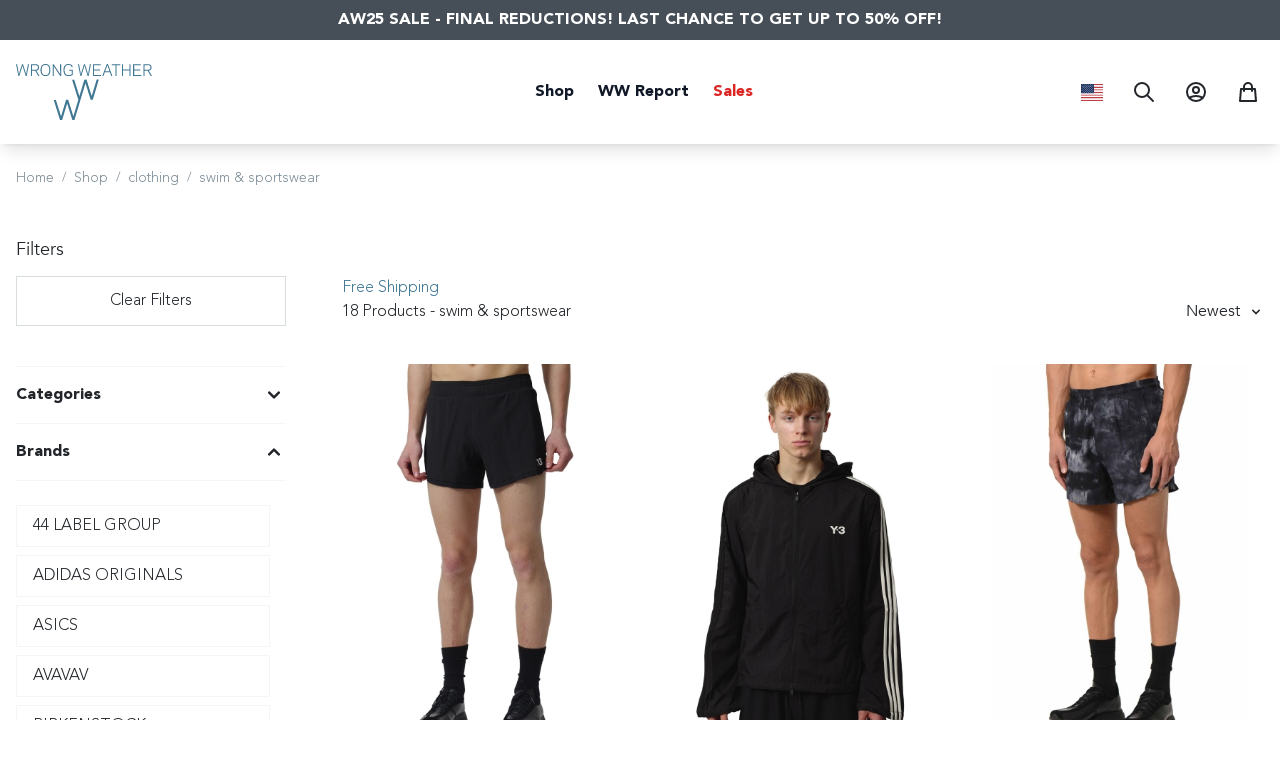

--- FILE ---
content_type: text/html; charset=utf-8
request_url: https://www.wrongweather.net/us/shop/category/clothing/swim-sportswear?o=latest&ord=desc&idfMar&fTamanho=L
body_size: 44094
content:
<!doctype html>
<html data-n-head-ssr lang="en-US" data-n-head="%7B%22lang%22:%7B%22ssr%22:%22en-US%22%7D%7D">
  <head >
    <title>swim &amp; sportswear - Wrong Weather</title><meta data-n-head="ssr" charset="utf-8"><meta data-n-head="ssr" name="viewport" content="width=device-width, initial-scale=1"><meta data-n-head="ssr" data-hid="description" name="description" content="Wrong Weather is a leading online store and concept store for Men. Shop the latest curated Designer Brands."><meta data-n-head="ssr" data-hid="apple-mobile-web-app-title" name="apple-mobile-web-app-title" content="Wrong Weather"><meta data-n-head="ssr" data-hid="og:site_name" name="og:site_name" content="Wrong Weather"><meta data-n-head="ssr" data-hid="og:description" name="og:description" content="Wrong Weather is a leading online store and concept store for Men. Shop the latest curated Designer Brands."><meta data-n-head="ssr" data-hid="og:image" name="og:image" content="https://www.wrongweather.net/share.jpg"><meta data-n-head="ssr" name="format-detection" content="telephone=no"><meta data-n-head="ssr" data-hid="charset" charset="utf-8"><meta data-n-head="ssr" data-hid="mobile-web-app-capable" name="mobile-web-app-capable" content="yes"><meta data-n-head="ssr" data-hid="og:type" name="og:type" property="og:type" content="website"><meta data-n-head="ssr" data-hid="i18n-og" property="og:locale" content="en_US"><meta data-n-head="ssr" data-hid="i18n-og-alt-en-AF" property="og:locale:alternate" content="en_AF"><meta data-n-head="ssr" data-hid="i18n-og-alt-en-AL" property="og:locale:alternate" content="en_AL"><meta data-n-head="ssr" data-hid="i18n-og-alt-en-DZ" property="og:locale:alternate" content="en_DZ"><meta data-n-head="ssr" data-hid="i18n-og-alt-en-AS" property="og:locale:alternate" content="en_AS"><meta data-n-head="ssr" data-hid="i18n-og-alt-en-AD" property="og:locale:alternate" content="en_AD"><meta data-n-head="ssr" data-hid="i18n-og-alt-pt-AO" property="og:locale:alternate" content="pt_AO"><meta data-n-head="ssr" data-hid="i18n-og-alt-en-AI" property="og:locale:alternate" content="en_AI"><meta data-n-head="ssr" data-hid="i18n-og-alt-en-AG" property="og:locale:alternate" content="en_AG"><meta data-n-head="ssr" data-hid="i18n-og-alt-en-AN" property="og:locale:alternate" content="en_AN"><meta data-n-head="ssr" data-hid="i18n-og-alt-es-AR" property="og:locale:alternate" content="es_AR"><meta data-n-head="ssr" data-hid="i18n-og-alt-en-AM" property="og:locale:alternate" content="en_AM"><meta data-n-head="ssr" data-hid="i18n-og-alt-en-AW" property="og:locale:alternate" content="en_AW"><meta data-n-head="ssr" data-hid="i18n-og-alt-en-AU" property="og:locale:alternate" content="en_AU"><meta data-n-head="ssr" data-hid="i18n-og-alt-de-AT" property="og:locale:alternate" content="de_AT"><meta data-n-head="ssr" data-hid="i18n-og-alt-en-AZ" property="og:locale:alternate" content="en_AZ"><meta data-n-head="ssr" data-hid="i18n-og-alt-en-BS" property="og:locale:alternate" content="en_BS"><meta data-n-head="ssr" data-hid="i18n-og-alt-en-BH" property="og:locale:alternate" content="en_BH"><meta data-n-head="ssr" data-hid="i18n-og-alt-en-BD" property="og:locale:alternate" content="en_BD"><meta data-n-head="ssr" data-hid="i18n-og-alt-en-BB" property="og:locale:alternate" content="en_BB"><meta data-n-head="ssr" data-hid="i18n-og-alt-en-BY" property="og:locale:alternate" content="en_BY"><meta data-n-head="ssr" data-hid="i18n-og-alt-en-BE" property="og:locale:alternate" content="en_BE"><meta data-n-head="ssr" data-hid="i18n-og-alt-en-BZ" property="og:locale:alternate" content="en_BZ"><meta data-n-head="ssr" data-hid="i18n-og-alt-fr-BJ" property="og:locale:alternate" content="fr_BJ"><meta data-n-head="ssr" data-hid="i18n-og-alt-en-BM" property="og:locale:alternate" content="en_BM"><meta data-n-head="ssr" data-hid="i18n-og-alt-en-BT" property="og:locale:alternate" content="en_BT"><meta data-n-head="ssr" data-hid="i18n-og-alt-es-BO" property="og:locale:alternate" content="es_BO"><meta data-n-head="ssr" data-hid="i18n-og-alt-en-BQ" property="og:locale:alternate" content="en_BQ"><meta data-n-head="ssr" data-hid="i18n-og-alt-en-BA" property="og:locale:alternate" content="en_BA"><meta data-n-head="ssr" data-hid="i18n-og-alt-en-BW" property="og:locale:alternate" content="en_BW"><meta data-n-head="ssr" data-hid="i18n-og-alt-pt-BR" property="og:locale:alternate" content="pt_BR"><meta data-n-head="ssr" data-hid="i18n-og-alt-en-VG" property="og:locale:alternate" content="en_VG"><meta data-n-head="ssr" data-hid="i18n-og-alt-en-BN" property="og:locale:alternate" content="en_BN"><meta data-n-head="ssr" data-hid="i18n-og-alt-en-BG" property="og:locale:alternate" content="en_BG"><meta data-n-head="ssr" data-hid="i18n-og-alt-fr-BF" property="og:locale:alternate" content="fr_BF"><meta data-n-head="ssr" data-hid="i18n-og-alt-fr-BI" property="og:locale:alternate" content="fr_BI"><meta data-n-head="ssr" data-hid="i18n-og-alt-en-KH" property="og:locale:alternate" content="en_KH"><meta data-n-head="ssr" data-hid="i18n-og-alt-en-CM" property="og:locale:alternate" content="en_CM"><meta data-n-head="ssr" data-hid="i18n-og-alt-en-CA" property="og:locale:alternate" content="en_CA"><meta data-n-head="ssr" data-hid="i18n-og-alt-pt-CV" property="og:locale:alternate" content="pt_CV"><meta data-n-head="ssr" data-hid="i18n-og-alt-en-KY" property="og:locale:alternate" content="en_KY"><meta data-n-head="ssr" data-hid="i18n-og-alt-fr-TD" property="og:locale:alternate" content="fr_TD"><meta data-n-head="ssr" data-hid="i18n-og-alt-es-CL" property="og:locale:alternate" content="es_CL"><meta data-n-head="ssr" data-hid="i18n-og-alt-en-CN" property="og:locale:alternate" content="en_CN"><meta data-n-head="ssr" data-hid="i18n-og-alt-es-CO" property="og:locale:alternate" content="es_CO"><meta data-n-head="ssr" data-hid="i18n-og-alt-fr-CG" property="og:locale:alternate" content="fr_CG"><meta data-n-head="ssr" data-hid="i18n-og-alt-en-CK" property="og:locale:alternate" content="en_CK"><meta data-n-head="ssr" data-hid="i18n-og-alt-es-CR" property="og:locale:alternate" content="es_CR"><meta data-n-head="ssr" data-hid="i18n-og-alt-fr-CI" property="og:locale:alternate" content="fr_CI"><meta data-n-head="ssr" data-hid="i18n-og-alt-en-HR" property="og:locale:alternate" content="en_HR"><meta data-n-head="ssr" data-hid="i18n-og-alt-en-CW" property="og:locale:alternate" content="en_CW"><meta data-n-head="ssr" data-hid="i18n-og-alt-en-CY" property="og:locale:alternate" content="en_CY"><meta data-n-head="ssr" data-hid="i18n-og-alt-en-CZ" property="og:locale:alternate" content="en_CZ"><meta data-n-head="ssr" data-hid="i18n-og-alt-fr-CD" property="og:locale:alternate" content="fr_CD"><meta data-n-head="ssr" data-hid="i18n-og-alt-en-TL" property="og:locale:alternate" content="en_TL"><meta data-n-head="ssr" data-hid="i18n-og-alt-en-DK" property="og:locale:alternate" content="en_DK"><meta data-n-head="ssr" data-hid="i18n-og-alt-fr-DJ" property="og:locale:alternate" content="fr_DJ"><meta data-n-head="ssr" data-hid="i18n-og-alt-en-DM" property="og:locale:alternate" content="en_DM"><meta data-n-head="ssr" data-hid="i18n-og-alt-es-DO" property="og:locale:alternate" content="es_DO"><meta data-n-head="ssr" data-hid="i18n-og-alt-es-EC" property="og:locale:alternate" content="es_EC"><meta data-n-head="ssr" data-hid="i18n-og-alt-en-EG" property="og:locale:alternate" content="en_EG"><meta data-n-head="ssr" data-hid="i18n-og-alt-es-SV" property="og:locale:alternate" content="es_SV"><meta data-n-head="ssr" data-hid="i18n-og-alt-en-ER" property="og:locale:alternate" content="en_ER"><meta data-n-head="ssr" data-hid="i18n-og-alt-en-EE" property="og:locale:alternate" content="en_EE"><meta data-n-head="ssr" data-hid="i18n-og-alt-en-ET" property="og:locale:alternate" content="en_ET"><meta data-n-head="ssr" data-hid="i18n-og-alt-en-FO" property="og:locale:alternate" content="en_FO"><meta data-n-head="ssr" data-hid="i18n-og-alt-en-FJ" property="og:locale:alternate" content="en_FJ"><meta data-n-head="ssr" data-hid="i18n-og-alt-en-FI" property="og:locale:alternate" content="en_FI"><meta data-n-head="ssr" data-hid="i18n-og-alt-fr-FR" property="og:locale:alternate" content="fr_FR"><meta data-n-head="ssr" data-hid="i18n-og-alt-fr-GF" property="og:locale:alternate" content="fr_GF"><meta data-n-head="ssr" data-hid="i18n-og-alt-fr-PF" property="og:locale:alternate" content="fr_PF"><meta data-n-head="ssr" data-hid="i18n-og-alt-fr-GA" property="og:locale:alternate" content="fr_GA"><meta data-n-head="ssr" data-hid="i18n-og-alt-en-GM" property="og:locale:alternate" content="en_GM"><meta data-n-head="ssr" data-hid="i18n-og-alt-en-GE" property="og:locale:alternate" content="en_GE"><meta data-n-head="ssr" data-hid="i18n-og-alt-de-DE" property="og:locale:alternate" content="de_DE"><meta data-n-head="ssr" data-hid="i18n-og-alt-en-GH" property="og:locale:alternate" content="en_GH"><meta data-n-head="ssr" data-hid="i18n-og-alt-en-GI" property="og:locale:alternate" content="en_GI"><meta data-n-head="ssr" data-hid="i18n-og-alt-en-GR" property="og:locale:alternate" content="en_GR"><meta data-n-head="ssr" data-hid="i18n-og-alt-en-GL" property="og:locale:alternate" content="en_GL"><meta data-n-head="ssr" data-hid="i18n-og-alt-en-GD" property="og:locale:alternate" content="en_GD"><meta data-n-head="ssr" data-hid="i18n-og-alt-fr-GP" property="og:locale:alternate" content="fr_GP"><meta data-n-head="ssr" data-hid="i18n-og-alt-en-GU" property="og:locale:alternate" content="en_GU"><meta data-n-head="ssr" data-hid="i18n-og-alt-es-GT" property="og:locale:alternate" content="es_GT"><meta data-n-head="ssr" data-hid="i18n-og-alt-fr-GN" property="og:locale:alternate" content="fr_GN"><meta data-n-head="ssr" data-hid="i18n-og-alt-en-GY" property="og:locale:alternate" content="en_GY"><meta data-n-head="ssr" data-hid="i18n-og-alt-en-HT" property="og:locale:alternate" content="en_HT"><meta data-n-head="ssr" data-hid="i18n-og-alt-es-HN" property="og:locale:alternate" content="es_HN"><meta data-n-head="ssr" data-hid="i18n-og-alt-zh-HK" property="og:locale:alternate" content="zh_HK"><meta data-n-head="ssr" data-hid="i18n-og-alt-en-HU" property="og:locale:alternate" content="en_HU"><meta data-n-head="ssr" data-hid="i18n-og-alt-en-IS" property="og:locale:alternate" content="en_IS"><meta data-n-head="ssr" data-hid="i18n-og-alt-en-IN" property="og:locale:alternate" content="en_IN"><meta data-n-head="ssr" data-hid="i18n-og-alt-en-ID" property="og:locale:alternate" content="en_ID"><meta data-n-head="ssr" data-hid="i18n-og-alt-en-IQ" property="og:locale:alternate" content="en_IQ"><meta data-n-head="ssr" data-hid="i18n-og-alt-en-IE" property="og:locale:alternate" content="en_IE"><meta data-n-head="ssr" data-hid="i18n-og-alt-en-IL" property="og:locale:alternate" content="en_IL"><meta data-n-head="ssr" data-hid="i18n-og-alt-it-IT" property="og:locale:alternate" content="it_IT"><meta data-n-head="ssr" data-hid="i18n-og-alt-en-JM" property="og:locale:alternate" content="en_JM"><meta data-n-head="ssr" data-hid="i18n-og-alt-ja-JP" property="og:locale:alternate" content="ja_JP"><meta data-n-head="ssr" data-hid="i18n-og-alt-en-JO" property="og:locale:alternate" content="en_JO"><meta data-n-head="ssr" data-hid="i18n-og-alt-en-KZ" property="og:locale:alternate" content="en_KZ"><meta data-n-head="ssr" data-hid="i18n-og-alt-en-KW" property="og:locale:alternate" content="en_KW"><meta data-n-head="ssr" data-hid="i18n-og-alt-en-LA" property="og:locale:alternate" content="en_LA"><meta data-n-head="ssr" data-hid="i18n-og-alt-en-LV" property="og:locale:alternate" content="en_LV"><meta data-n-head="ssr" data-hid="i18n-og-alt-en-LB" property="og:locale:alternate" content="en_LB"><meta data-n-head="ssr" data-hid="i18n-og-alt-en-LS" property="og:locale:alternate" content="en_LS"><meta data-n-head="ssr" data-hid="i18n-og-alt-en-LR" property="og:locale:alternate" content="en_LR"><meta data-n-head="ssr" data-hid="i18n-og-alt-en-LY" property="og:locale:alternate" content="en_LY"><meta data-n-head="ssr" data-hid="i18n-og-alt-de-LI" property="og:locale:alternate" content="de_LI"><meta data-n-head="ssr" data-hid="i18n-og-alt-en-LT" property="og:locale:alternate" content="en_LT"><meta data-n-head="ssr" data-hid="i18n-og-alt-en-LU" property="og:locale:alternate" content="en_LU"><meta data-n-head="ssr" data-hid="i18n-og-alt-en-MO" property="og:locale:alternate" content="en_MO"><meta data-n-head="ssr" data-hid="i18n-og-alt-en-MK" property="og:locale:alternate" content="en_MK"><meta data-n-head="ssr" data-hid="i18n-og-alt-fr-MG" property="og:locale:alternate" content="fr_MG"><meta data-n-head="ssr" data-hid="i18n-og-alt-en-MW" property="og:locale:alternate" content="en_MW"><meta data-n-head="ssr" data-hid="i18n-og-alt-en-MY" property="og:locale:alternate" content="en_MY"><meta data-n-head="ssr" data-hid="i18n-og-alt-en-MV" property="og:locale:alternate" content="en_MV"><meta data-n-head="ssr" data-hid="i18n-og-alt-fr-ML" property="og:locale:alternate" content="fr_ML"><meta data-n-head="ssr" data-hid="i18n-og-alt-en-MT" property="og:locale:alternate" content="en_MT"><meta data-n-head="ssr" data-hid="i18n-og-alt-en-MH" property="og:locale:alternate" content="en_MH"><meta data-n-head="ssr" data-hid="i18n-og-alt-fr-MQ" property="og:locale:alternate" content="fr_MQ"><meta data-n-head="ssr" data-hid="i18n-og-alt-en-MR" property="og:locale:alternate" content="en_MR"><meta data-n-head="ssr" data-hid="i18n-og-alt-en-MU" property="og:locale:alternate" content="en_MU"><meta data-n-head="ssr" data-hid="i18n-og-alt-es-MX" property="og:locale:alternate" content="es_MX"><meta data-n-head="ssr" data-hid="i18n-og-alt-en-FM" property="og:locale:alternate" content="en_FM"><meta data-n-head="ssr" data-hid="i18n-og-alt-en-MD" property="og:locale:alternate" content="en_MD"><meta data-n-head="ssr" data-hid="i18n-og-alt-fr-MC" property="og:locale:alternate" content="fr_MC"><meta data-n-head="ssr" data-hid="i18n-og-alt-en-MN" property="og:locale:alternate" content="en_MN"><meta data-n-head="ssr" data-hid="i18n-og-alt-en-MS" property="og:locale:alternate" content="en_MS"><meta data-n-head="ssr" data-hid="i18n-og-alt-en-MA" property="og:locale:alternate" content="en_MA"><meta data-n-head="ssr" data-hid="i18n-og-alt-pt-MZ" property="og:locale:alternate" content="pt_MZ"><meta data-n-head="ssr" data-hid="i18n-og-alt-en-NA" property="og:locale:alternate" content="en_NA"><meta data-n-head="ssr" data-hid="i18n-og-alt-en-NP" property="og:locale:alternate" content="en_NP"><meta data-n-head="ssr" data-hid="i18n-og-alt-en-NL" property="og:locale:alternate" content="en_NL"><meta data-n-head="ssr" data-hid="i18n-og-alt-fr-NC" property="og:locale:alternate" content="fr_NC"><meta data-n-head="ssr" data-hid="i18n-og-alt-en-NZ" property="og:locale:alternate" content="en_NZ"><meta data-n-head="ssr" data-hid="i18n-og-alt-es-NI" property="og:locale:alternate" content="es_NI"><meta data-n-head="ssr" data-hid="i18n-og-alt-fr-NE" property="og:locale:alternate" content="fr_NE"><meta data-n-head="ssr" data-hid="i18n-og-alt-en-NG" property="og:locale:alternate" content="en_NG"><meta data-n-head="ssr" data-hid="i18n-og-alt-en-NO" property="og:locale:alternate" content="en_NO"><meta data-n-head="ssr" data-hid="i18n-og-alt-en-OM" property="og:locale:alternate" content="en_OM"><meta data-n-head="ssr" data-hid="i18n-og-alt-en-PK" property="og:locale:alternate" content="en_PK"><meta data-n-head="ssr" data-hid="i18n-og-alt-en-PW" property="og:locale:alternate" content="en_PW"><meta data-n-head="ssr" data-hid="i18n-og-alt-en-PS" property="og:locale:alternate" content="en_PS"><meta data-n-head="ssr" data-hid="i18n-og-alt-es-PA" property="og:locale:alternate" content="es_PA"><meta data-n-head="ssr" data-hid="i18n-og-alt-en-PG" property="og:locale:alternate" content="en_PG"><meta data-n-head="ssr" data-hid="i18n-og-alt-es-PY" property="og:locale:alternate" content="es_PY"><meta data-n-head="ssr" data-hid="i18n-og-alt-es-PE" property="og:locale:alternate" content="es_PE"><meta data-n-head="ssr" data-hid="i18n-og-alt-en-PL" property="og:locale:alternate" content="en_PL"><meta data-n-head="ssr" data-hid="i18n-og-alt-pt-PTI" property="og:locale:alternate" content="pt_PTI"><meta data-n-head="ssr" data-hid="i18n-og-alt-pt-PT" property="og:locale:alternate" content="pt_PT"><meta data-n-head="ssr" data-hid="i18n-og-alt-en-PR" property="og:locale:alternate" content="en_PR"><meta data-n-head="ssr" data-hid="i18n-og-alt-en-QA" property="og:locale:alternate" content="en_QA"><meta data-n-head="ssr" data-hid="i18n-og-alt-en-KE" property="og:locale:alternate" content="en_KE"><meta data-n-head="ssr" data-hid="i18n-og-alt-en-KG" property="og:locale:alternate" content="en_KG"><meta data-n-head="ssr" data-hid="i18n-og-alt-en-PH" property="og:locale:alternate" content="en_PH"><meta data-n-head="ssr" data-hid="i18n-og-alt-fr-RE" property="og:locale:alternate" content="fr_RE"><meta data-n-head="ssr" data-hid="i18n-og-alt-en-RO" property="og:locale:alternate" content="en_RO"><meta data-n-head="ssr" data-hid="i18n-og-alt-en-RU" property="og:locale:alternate" content="en_RU"><meta data-n-head="ssr" data-hid="i18n-og-alt-en-RW" property="og:locale:alternate" content="en_RW"><meta data-n-head="ssr" data-hid="i18n-og-alt-en-SB" property="og:locale:alternate" content="en_SB"><meta data-n-head="ssr" data-hid="i18n-og-alt-fr-BL" property="og:locale:alternate" content="fr_BL"><meta data-n-head="ssr" data-hid="i18n-og-alt-en-MP" property="og:locale:alternate" content="en_MP"><meta data-n-head="ssr" data-hid="i18n-og-alt-en-WS" property="og:locale:alternate" content="en_WS"><meta data-n-head="ssr" data-hid="i18n-og-alt-it-SM" property="og:locale:alternate" content="it_SM"><meta data-n-head="ssr" data-hid="i18n-og-alt-en-SA" property="og:locale:alternate" content="en_SA"><meta data-n-head="ssr" data-hid="i18n-og-alt-fr-SN" property="og:locale:alternate" content="fr_SN"><meta data-n-head="ssr" data-hid="i18n-og-alt-en-CS" property="og:locale:alternate" content="en_CS"><meta data-n-head="ssr" data-hid="i18n-og-alt-en-SC" property="og:locale:alternate" content="en_SC"><meta data-n-head="ssr" data-hid="i18n-og-alt-en-SG" property="og:locale:alternate" content="en_SG"><meta data-n-head="ssr" data-hid="i18n-og-alt-en-SK" property="og:locale:alternate" content="en_SK"><meta data-n-head="ssr" data-hid="i18n-og-alt-en-SI" property="og:locale:alternate" content="en_SI"><meta data-n-head="ssr" data-hid="i18n-og-alt-en-ZA" property="og:locale:alternate" content="en_ZA"><meta data-n-head="ssr" data-hid="i18n-og-alt-ko-KR" property="og:locale:alternate" content="ko_KR"><meta data-n-head="ssr" data-hid="i18n-og-alt-es-ES" property="og:locale:alternate" content="es_ES"><meta data-n-head="ssr" data-hid="i18n-og-alt-en-LK" property="og:locale:alternate" content="en_LK"><meta data-n-head="ssr" data-hid="i18n-og-alt-en-KN" property="og:locale:alternate" content="en_KN"><meta data-n-head="ssr" data-hid="i18n-og-alt-en-LC" property="og:locale:alternate" content="en_LC"><meta data-n-head="ssr" data-hid="i18n-og-alt-fr-MF" property="og:locale:alternate" content="fr_MF"><meta data-n-head="ssr" data-hid="i18n-og-alt-en-VC" property="og:locale:alternate" content="en_VC"><meta data-n-head="ssr" data-hid="i18n-og-alt-en-SR" property="og:locale:alternate" content="en_SR"><meta data-n-head="ssr" data-hid="i18n-og-alt-en-SZ" property="og:locale:alternate" content="en_SZ"><meta data-n-head="ssr" data-hid="i18n-og-alt-en-SE" property="og:locale:alternate" content="en_SE"><meta data-n-head="ssr" data-hid="i18n-og-alt-en-CH" property="og:locale:alternate" content="en_CH"><meta data-n-head="ssr" data-hid="i18n-og-alt-en-SY" property="og:locale:alternate" content="en_SY"><meta data-n-head="ssr" data-hid="i18n-og-alt-zh-TW" property="og:locale:alternate" content="zh_TW"><meta data-n-head="ssr" data-hid="i18n-og-alt-en-TJ" property="og:locale:alternate" content="en_TJ"><meta data-n-head="ssr" data-hid="i18n-og-alt-en-TH" property="og:locale:alternate" content="en_TH"><meta data-n-head="ssr" data-hid="i18n-og-alt-fr-TG" property="og:locale:alternate" content="fr_TG"><meta data-n-head="ssr" data-hid="i18n-og-alt-en-TO" property="og:locale:alternate" content="en_TO"><meta data-n-head="ssr" data-hid="i18n-og-alt-en-TT" property="og:locale:alternate" content="en_TT"><meta data-n-head="ssr" data-hid="i18n-og-alt-en-TN" property="og:locale:alternate" content="en_TN"><meta data-n-head="ssr" data-hid="i18n-og-alt-en-TR" property="og:locale:alternate" content="en_TR"><meta data-n-head="ssr" data-hid="i18n-og-alt-en-TC" property="og:locale:alternate" content="en_TC"><meta data-n-head="ssr" data-hid="i18n-og-alt-en-UG" property="og:locale:alternate" content="en_UG"><meta data-n-head="ssr" data-hid="i18n-og-alt-en-UA" property="og:locale:alternate" content="en_UA"><meta data-n-head="ssr" data-hid="i18n-og-alt-en-AE" property="og:locale:alternate" content="en_AE"><meta data-n-head="ssr" data-hid="i18n-og-alt-en-GB" property="og:locale:alternate" content="en_GB"><meta data-n-head="ssr" data-hid="i18n-og-alt-es-UY" property="og:locale:alternate" content="es_UY"><meta data-n-head="ssr" data-hid="i18n-og-alt-en-UZ" property="og:locale:alternate" content="en_UZ"><meta data-n-head="ssr" data-hid="i18n-og-alt-en-VU" property="og:locale:alternate" content="en_VU"><meta data-n-head="ssr" data-hid="i18n-og-alt-en-VA" property="og:locale:alternate" content="en_VA"><meta data-n-head="ssr" data-hid="i18n-og-alt-es-VE" property="og:locale:alternate" content="es_VE"><meta data-n-head="ssr" data-hid="i18n-og-alt-en-VN" property="og:locale:alternate" content="en_VN"><meta data-n-head="ssr" data-hid="i18n-og-alt-en-WF" property="og:locale:alternate" content="en_WF"><meta data-n-head="ssr" data-hid="i18n-og-alt-en-YE" property="og:locale:alternate" content="en_YE"><meta data-n-head="ssr" data-hid="i18n-og-alt-en-ZM" property="og:locale:alternate" content="en_ZM"><meta data-n-head="ssr" data-hid="i18n-og-alt-en-ZW" property="og:locale:alternate" content="en_ZW"><meta data-n-head="ssr" data-hid="og:title" property="og:title" content="swim &amp; sportswear - Wrong Weather"><link data-n-head="ssr" rel="icon" type="image/x-icon" href="/favicon.ico"><link data-n-head="ssr" data-hid="shortcut-icon" rel="shortcut icon" href="/_nuxt/icons/icon_64x64.3406d0.png"><link data-n-head="ssr" data-hid="apple-touch-icon" rel="apple-touch-icon" href="/_nuxt/icons/icon_512x512.3406d0.png" sizes="512x512"><link data-n-head="ssr" rel="manifest" href="/_nuxt/manifest.64d118a1.json" data-hid="manifest"><link data-n-head="ssr" data-hid="i18n-alt-en" rel="alternate" href="https://www.wrongweather.net/us/shop/category/clothing/swim-sportswear?o=latest&amp;ord=desc&amp;idfMar&amp;fTamanho=L" hreflang="en"><link data-n-head="ssr" data-hid="i18n-alt-en-AF" rel="alternate" href="https://www.wrongweather.net/af/shop/category/clothing/swim-sportswear?o=latest&amp;ord=desc&amp;idfMar&amp;fTamanho=L" hreflang="en-AF"><link data-n-head="ssr" data-hid="i18n-alt-en-AL" rel="alternate" href="https://www.wrongweather.net/al/shop/category/clothing/swim-sportswear?o=latest&amp;ord=desc&amp;idfMar&amp;fTamanho=L" hreflang="en-AL"><link data-n-head="ssr" data-hid="i18n-alt-en-DZ" rel="alternate" href="https://www.wrongweather.net/dz/shop/category/clothing/swim-sportswear?o=latest&amp;ord=desc&amp;idfMar&amp;fTamanho=L" hreflang="en-DZ"><link data-n-head="ssr" data-hid="i18n-alt-en-AS" rel="alternate" href="https://www.wrongweather.net/as/shop/category/clothing/swim-sportswear?o=latest&amp;ord=desc&amp;idfMar&amp;fTamanho=L" hreflang="en-AS"><link data-n-head="ssr" data-hid="i18n-alt-en-AD" rel="alternate" href="https://www.wrongweather.net/ad/shop/category/clothing/swim-sportswear?o=latest&amp;ord=desc&amp;idfMar&amp;fTamanho=L" hreflang="en-AD"><link data-n-head="ssr" data-hid="i18n-alt-pt" rel="alternate" href="https://www.wrongweather.net/ao/shop/category/clothing/swim-sportswear?o=latest&amp;ord=desc&amp;idfMar&amp;fTamanho=L" hreflang="pt"><link data-n-head="ssr" data-hid="i18n-alt-pt-AO" rel="alternate" href="https://www.wrongweather.net/ao/shop/category/clothing/swim-sportswear?o=latest&amp;ord=desc&amp;idfMar&amp;fTamanho=L" hreflang="pt-AO"><link data-n-head="ssr" data-hid="i18n-alt-en-AI" rel="alternate" href="https://www.wrongweather.net/ai/shop/category/clothing/swim-sportswear?o=latest&amp;ord=desc&amp;idfMar&amp;fTamanho=L" hreflang="en-AI"><link data-n-head="ssr" data-hid="i18n-alt-en-AG" rel="alternate" href="https://www.wrongweather.net/ag/shop/category/clothing/swim-sportswear?o=latest&amp;ord=desc&amp;idfMar&amp;fTamanho=L" hreflang="en-AG"><link data-n-head="ssr" data-hid="i18n-alt-en-AN" rel="alternate" href="https://www.wrongweather.net/an/shop/category/clothing/swim-sportswear?o=latest&amp;ord=desc&amp;idfMar&amp;fTamanho=L" hreflang="en-AN"><link data-n-head="ssr" data-hid="i18n-alt-es" rel="alternate" href="https://www.wrongweather.net/es/shop/category/clothing/swim-sportswear?o=latest&amp;ord=desc&amp;idfMar&amp;fTamanho=L" hreflang="es"><link data-n-head="ssr" data-hid="i18n-alt-es-AR" rel="alternate" href="https://www.wrongweather.net/ar/shop/category/clothing/swim-sportswear?o=latest&amp;ord=desc&amp;idfMar&amp;fTamanho=L" hreflang="es-AR"><link data-n-head="ssr" data-hid="i18n-alt-en-AM" rel="alternate" href="https://www.wrongweather.net/am/shop/category/clothing/swim-sportswear?o=latest&amp;ord=desc&amp;idfMar&amp;fTamanho=L" hreflang="en-AM"><link data-n-head="ssr" data-hid="i18n-alt-en-AW" rel="alternate" href="https://www.wrongweather.net/aw/shop/category/clothing/swim-sportswear?o=latest&amp;ord=desc&amp;idfMar&amp;fTamanho=L" hreflang="en-AW"><link data-n-head="ssr" data-hid="i18n-alt-en-AU" rel="alternate" href="https://www.wrongweather.net/au/shop/category/clothing/swim-sportswear?o=latest&amp;ord=desc&amp;idfMar&amp;fTamanho=L" hreflang="en-AU"><link data-n-head="ssr" data-hid="i18n-alt-de" rel="alternate" href="https://www.wrongweather.net/de/shop/category/clothing/swim-sportswear?o=latest&amp;ord=desc&amp;idfMar&amp;fTamanho=L" hreflang="de"><link data-n-head="ssr" data-hid="i18n-alt-de-AT" rel="alternate" href="https://www.wrongweather.net/at/shop/category/clothing/swim-sportswear?o=latest&amp;ord=desc&amp;idfMar&amp;fTamanho=L" hreflang="de-AT"><link data-n-head="ssr" data-hid="i18n-alt-en-AZ" rel="alternate" href="https://www.wrongweather.net/az/shop/category/clothing/swim-sportswear?o=latest&amp;ord=desc&amp;idfMar&amp;fTamanho=L" hreflang="en-AZ"><link data-n-head="ssr" data-hid="i18n-alt-en-BS" rel="alternate" href="https://www.wrongweather.net/bs/shop/category/clothing/swim-sportswear?o=latest&amp;ord=desc&amp;idfMar&amp;fTamanho=L" hreflang="en-BS"><link data-n-head="ssr" data-hid="i18n-alt-en-BH" rel="alternate" href="https://www.wrongweather.net/bh/shop/category/clothing/swim-sportswear?o=latest&amp;ord=desc&amp;idfMar&amp;fTamanho=L" hreflang="en-BH"><link data-n-head="ssr" data-hid="i18n-alt-en-BD" rel="alternate" href="https://www.wrongweather.net/bd/shop/category/clothing/swim-sportswear?o=latest&amp;ord=desc&amp;idfMar&amp;fTamanho=L" hreflang="en-BD"><link data-n-head="ssr" data-hid="i18n-alt-en-BB" rel="alternate" href="https://www.wrongweather.net/bb/shop/category/clothing/swim-sportswear?o=latest&amp;ord=desc&amp;idfMar&amp;fTamanho=L" hreflang="en-BB"><link data-n-head="ssr" data-hid="i18n-alt-en-BY" rel="alternate" href="https://www.wrongweather.net/by/shop/category/clothing/swim-sportswear?o=latest&amp;ord=desc&amp;idfMar&amp;fTamanho=L" hreflang="en-BY"><link data-n-head="ssr" data-hid="i18n-alt-en-BE" rel="alternate" href="https://www.wrongweather.net/be/shop/category/clothing/swim-sportswear?o=latest&amp;ord=desc&amp;idfMar&amp;fTamanho=L" hreflang="en-BE"><link data-n-head="ssr" data-hid="i18n-alt-en-BZ" rel="alternate" href="https://www.wrongweather.net/bz/shop/category/clothing/swim-sportswear?o=latest&amp;ord=desc&amp;idfMar&amp;fTamanho=L" hreflang="en-BZ"><link data-n-head="ssr" data-hid="i18n-alt-fr" rel="alternate" href="https://www.wrongweather.net/fr/shop/category/clothing/swim-sportswear?o=latest&amp;ord=desc&amp;idfMar&amp;fTamanho=L" hreflang="fr"><link data-n-head="ssr" data-hid="i18n-alt-fr-BJ" rel="alternate" href="https://www.wrongweather.net/bj/shop/category/clothing/swim-sportswear?o=latest&amp;ord=desc&amp;idfMar&amp;fTamanho=L" hreflang="fr-BJ"><link data-n-head="ssr" data-hid="i18n-alt-en-BM" rel="alternate" href="https://www.wrongweather.net/bm/shop/category/clothing/swim-sportswear?o=latest&amp;ord=desc&amp;idfMar&amp;fTamanho=L" hreflang="en-BM"><link data-n-head="ssr" data-hid="i18n-alt-en-BT" rel="alternate" href="https://www.wrongweather.net/bt/shop/category/clothing/swim-sportswear?o=latest&amp;ord=desc&amp;idfMar&amp;fTamanho=L" hreflang="en-BT"><link data-n-head="ssr" data-hid="i18n-alt-es-BO" rel="alternate" href="https://www.wrongweather.net/bo/shop/category/clothing/swim-sportswear?o=latest&amp;ord=desc&amp;idfMar&amp;fTamanho=L" hreflang="es-BO"><link data-n-head="ssr" data-hid="i18n-alt-en-BQ" rel="alternate" href="https://www.wrongweather.net/bq/shop/category/clothing/swim-sportswear?o=latest&amp;ord=desc&amp;idfMar&amp;fTamanho=L" hreflang="en-BQ"><link data-n-head="ssr" data-hid="i18n-alt-en-BA" rel="alternate" href="https://www.wrongweather.net/ba/shop/category/clothing/swim-sportswear?o=latest&amp;ord=desc&amp;idfMar&amp;fTamanho=L" hreflang="en-BA"><link data-n-head="ssr" data-hid="i18n-alt-en-BW" rel="alternate" href="https://www.wrongweather.net/bw/shop/category/clothing/swim-sportswear?o=latest&amp;ord=desc&amp;idfMar&amp;fTamanho=L" hreflang="en-BW"><link data-n-head="ssr" data-hid="i18n-alt-pt-BR" rel="alternate" href="https://www.wrongweather.net/br/shop/category/clothing/swim-sportswear?o=latest&amp;ord=desc&amp;idfMar&amp;fTamanho=L" hreflang="pt-BR"><link data-n-head="ssr" data-hid="i18n-alt-en-VG" rel="alternate" href="https://www.wrongweather.net/vg/shop/category/clothing/swim-sportswear?o=latest&amp;ord=desc&amp;idfMar&amp;fTamanho=L" hreflang="en-VG"><link data-n-head="ssr" data-hid="i18n-alt-en-BN" rel="alternate" href="https://www.wrongweather.net/bn/shop/category/clothing/swim-sportswear?o=latest&amp;ord=desc&amp;idfMar&amp;fTamanho=L" hreflang="en-BN"><link data-n-head="ssr" data-hid="i18n-alt-en-BG" rel="alternate" href="https://www.wrongweather.net/bg/shop/category/clothing/swim-sportswear?o=latest&amp;ord=desc&amp;idfMar&amp;fTamanho=L" hreflang="en-BG"><link data-n-head="ssr" data-hid="i18n-alt-fr-BF" rel="alternate" href="https://www.wrongweather.net/bf/shop/category/clothing/swim-sportswear?o=latest&amp;ord=desc&amp;idfMar&amp;fTamanho=L" hreflang="fr-BF"><link data-n-head="ssr" data-hid="i18n-alt-fr-BI" rel="alternate" href="https://www.wrongweather.net/bi/shop/category/clothing/swim-sportswear?o=latest&amp;ord=desc&amp;idfMar&amp;fTamanho=L" hreflang="fr-BI"><link data-n-head="ssr" data-hid="i18n-alt-en-KH" rel="alternate" href="https://www.wrongweather.net/kh/shop/category/clothing/swim-sportswear?o=latest&amp;ord=desc&amp;idfMar&amp;fTamanho=L" hreflang="en-KH"><link data-n-head="ssr" data-hid="i18n-alt-en-CM" rel="alternate" href="https://www.wrongweather.net/cm/shop/category/clothing/swim-sportswear?o=latest&amp;ord=desc&amp;idfMar&amp;fTamanho=L" hreflang="en-CM"><link data-n-head="ssr" data-hid="i18n-alt-en-CA" rel="alternate" href="https://www.wrongweather.net/ca/shop/category/clothing/swim-sportswear?o=latest&amp;ord=desc&amp;idfMar&amp;fTamanho=L" hreflang="en-CA"><link data-n-head="ssr" data-hid="i18n-alt-pt-CV" rel="alternate" href="https://www.wrongweather.net/cv/shop/category/clothing/swim-sportswear?o=latest&amp;ord=desc&amp;idfMar&amp;fTamanho=L" hreflang="pt-CV"><link data-n-head="ssr" data-hid="i18n-alt-en-KY" rel="alternate" href="https://www.wrongweather.net/ky/shop/category/clothing/swim-sportswear?o=latest&amp;ord=desc&amp;idfMar&amp;fTamanho=L" hreflang="en-KY"><link data-n-head="ssr" data-hid="i18n-alt-fr-TD" rel="alternate" href="https://www.wrongweather.net/td/shop/category/clothing/swim-sportswear?o=latest&amp;ord=desc&amp;idfMar&amp;fTamanho=L" hreflang="fr-TD"><link data-n-head="ssr" data-hid="i18n-alt-es-CL" rel="alternate" href="https://www.wrongweather.net/cl/shop/category/clothing/swim-sportswear?o=latest&amp;ord=desc&amp;idfMar&amp;fTamanho=L" hreflang="es-CL"><link data-n-head="ssr" data-hid="i18n-alt-en-CN" rel="alternate" href="https://www.wrongweather.net/cn/shop/category/clothing/swim-sportswear?o=latest&amp;ord=desc&amp;idfMar&amp;fTamanho=L" hreflang="en-CN"><link data-n-head="ssr" data-hid="i18n-alt-es-CO" rel="alternate" href="https://www.wrongweather.net/co/shop/category/clothing/swim-sportswear?o=latest&amp;ord=desc&amp;idfMar&amp;fTamanho=L" hreflang="es-CO"><link data-n-head="ssr" data-hid="i18n-alt-fr-CG" rel="alternate" href="https://www.wrongweather.net/cg/shop/category/clothing/swim-sportswear?o=latest&amp;ord=desc&amp;idfMar&amp;fTamanho=L" hreflang="fr-CG"><link data-n-head="ssr" data-hid="i18n-alt-en-CK" rel="alternate" href="https://www.wrongweather.net/ck/shop/category/clothing/swim-sportswear?o=latest&amp;ord=desc&amp;idfMar&amp;fTamanho=L" hreflang="en-CK"><link data-n-head="ssr" data-hid="i18n-alt-es-CR" rel="alternate" href="https://www.wrongweather.net/cr/shop/category/clothing/swim-sportswear?o=latest&amp;ord=desc&amp;idfMar&amp;fTamanho=L" hreflang="es-CR"><link data-n-head="ssr" data-hid="i18n-alt-fr-CI" rel="alternate" href="https://www.wrongweather.net/ci/shop/category/clothing/swim-sportswear?o=latest&amp;ord=desc&amp;idfMar&amp;fTamanho=L" hreflang="fr-CI"><link data-n-head="ssr" data-hid="i18n-alt-en-HR" rel="alternate" href="https://www.wrongweather.net/hr/shop/category/clothing/swim-sportswear?o=latest&amp;ord=desc&amp;idfMar&amp;fTamanho=L" hreflang="en-HR"><link data-n-head="ssr" data-hid="i18n-alt-en-CW" rel="alternate" href="https://www.wrongweather.net/cw/shop/category/clothing/swim-sportswear?o=latest&amp;ord=desc&amp;idfMar&amp;fTamanho=L" hreflang="en-CW"><link data-n-head="ssr" data-hid="i18n-alt-en-CY" rel="alternate" href="https://www.wrongweather.net/cy/shop/category/clothing/swim-sportswear?o=latest&amp;ord=desc&amp;idfMar&amp;fTamanho=L" hreflang="en-CY"><link data-n-head="ssr" data-hid="i18n-alt-en-CZ" rel="alternate" href="https://www.wrongweather.net/cz/shop/category/clothing/swim-sportswear?o=latest&amp;ord=desc&amp;idfMar&amp;fTamanho=L" hreflang="en-CZ"><link data-n-head="ssr" data-hid="i18n-alt-fr-CD" rel="alternate" href="https://www.wrongweather.net/cd/shop/category/clothing/swim-sportswear?o=latest&amp;ord=desc&amp;idfMar&amp;fTamanho=L" hreflang="fr-CD"><link data-n-head="ssr" data-hid="i18n-alt-en-TL" rel="alternate" href="https://www.wrongweather.net/tl/shop/category/clothing/swim-sportswear?o=latest&amp;ord=desc&amp;idfMar&amp;fTamanho=L" hreflang="en-TL"><link data-n-head="ssr" data-hid="i18n-alt-en-DK" rel="alternate" href="https://www.wrongweather.net/dk/shop/category/clothing/swim-sportswear?o=latest&amp;ord=desc&amp;idfMar&amp;fTamanho=L" hreflang="en-DK"><link data-n-head="ssr" data-hid="i18n-alt-fr-DJ" rel="alternate" href="https://www.wrongweather.net/dj/shop/category/clothing/swim-sportswear?o=latest&amp;ord=desc&amp;idfMar&amp;fTamanho=L" hreflang="fr-DJ"><link data-n-head="ssr" data-hid="i18n-alt-en-DM" rel="alternate" href="https://www.wrongweather.net/dm/shop/category/clothing/swim-sportswear?o=latest&amp;ord=desc&amp;idfMar&amp;fTamanho=L" hreflang="en-DM"><link data-n-head="ssr" data-hid="i18n-alt-es-DO" rel="alternate" href="https://www.wrongweather.net/do/shop/category/clothing/swim-sportswear?o=latest&amp;ord=desc&amp;idfMar&amp;fTamanho=L" hreflang="es-DO"><link data-n-head="ssr" data-hid="i18n-alt-es-EC" rel="alternate" href="https://www.wrongweather.net/ec/shop/category/clothing/swim-sportswear?o=latest&amp;ord=desc&amp;idfMar&amp;fTamanho=L" hreflang="es-EC"><link data-n-head="ssr" data-hid="i18n-alt-en-EG" rel="alternate" href="https://www.wrongweather.net/eg/shop/category/clothing/swim-sportswear?o=latest&amp;ord=desc&amp;idfMar&amp;fTamanho=L" hreflang="en-EG"><link data-n-head="ssr" data-hid="i18n-alt-es-SV" rel="alternate" href="https://www.wrongweather.net/sv/shop/category/clothing/swim-sportswear?o=latest&amp;ord=desc&amp;idfMar&amp;fTamanho=L" hreflang="es-SV"><link data-n-head="ssr" data-hid="i18n-alt-en-ER" rel="alternate" href="https://www.wrongweather.net/er/shop/category/clothing/swim-sportswear?o=latest&amp;ord=desc&amp;idfMar&amp;fTamanho=L" hreflang="en-ER"><link data-n-head="ssr" data-hid="i18n-alt-en-EE" rel="alternate" href="https://www.wrongweather.net/ee/shop/category/clothing/swim-sportswear?o=latest&amp;ord=desc&amp;idfMar&amp;fTamanho=L" hreflang="en-EE"><link data-n-head="ssr" data-hid="i18n-alt-en-ET" rel="alternate" href="https://www.wrongweather.net/et/shop/category/clothing/swim-sportswear?o=latest&amp;ord=desc&amp;idfMar&amp;fTamanho=L" hreflang="en-ET"><link data-n-head="ssr" data-hid="i18n-alt-en-FO" rel="alternate" href="https://www.wrongweather.net/fo/shop/category/clothing/swim-sportswear?o=latest&amp;ord=desc&amp;idfMar&amp;fTamanho=L" hreflang="en-FO"><link data-n-head="ssr" data-hid="i18n-alt-en-FJ" rel="alternate" href="https://www.wrongweather.net/fj/shop/category/clothing/swim-sportswear?o=latest&amp;ord=desc&amp;idfMar&amp;fTamanho=L" hreflang="en-FJ"><link data-n-head="ssr" data-hid="i18n-alt-en-FI" rel="alternate" href="https://www.wrongweather.net/fi/shop/category/clothing/swim-sportswear?o=latest&amp;ord=desc&amp;idfMar&amp;fTamanho=L" hreflang="en-FI"><link data-n-head="ssr" data-hid="i18n-alt-fr-FR" rel="alternate" href="https://www.wrongweather.net/fr/shop/category/clothing/swim-sportswear?o=latest&amp;ord=desc&amp;idfMar&amp;fTamanho=L" hreflang="fr-FR"><link data-n-head="ssr" data-hid="i18n-alt-fr-GF" rel="alternate" href="https://www.wrongweather.net/gf/shop/category/clothing/swim-sportswear?o=latest&amp;ord=desc&amp;idfMar&amp;fTamanho=L" hreflang="fr-GF"><link data-n-head="ssr" data-hid="i18n-alt-fr-PF" rel="alternate" href="https://www.wrongweather.net/pf/shop/category/clothing/swim-sportswear?o=latest&amp;ord=desc&amp;idfMar&amp;fTamanho=L" hreflang="fr-PF"><link data-n-head="ssr" data-hid="i18n-alt-fr-GA" rel="alternate" href="https://www.wrongweather.net/ga/shop/category/clothing/swim-sportswear?o=latest&amp;ord=desc&amp;idfMar&amp;fTamanho=L" hreflang="fr-GA"><link data-n-head="ssr" data-hid="i18n-alt-en-GM" rel="alternate" href="https://www.wrongweather.net/gm/shop/category/clothing/swim-sportswear?o=latest&amp;ord=desc&amp;idfMar&amp;fTamanho=L" hreflang="en-GM"><link data-n-head="ssr" data-hid="i18n-alt-en-GE" rel="alternate" href="https://www.wrongweather.net/ge/shop/category/clothing/swim-sportswear?o=latest&amp;ord=desc&amp;idfMar&amp;fTamanho=L" hreflang="en-GE"><link data-n-head="ssr" data-hid="i18n-alt-de-DE" rel="alternate" href="https://www.wrongweather.net/de/shop/category/clothing/swim-sportswear?o=latest&amp;ord=desc&amp;idfMar&amp;fTamanho=L" hreflang="de-DE"><link data-n-head="ssr" data-hid="i18n-alt-en-GH" rel="alternate" href="https://www.wrongweather.net/gh/shop/category/clothing/swim-sportswear?o=latest&amp;ord=desc&amp;idfMar&amp;fTamanho=L" hreflang="en-GH"><link data-n-head="ssr" data-hid="i18n-alt-en-GI" rel="alternate" href="https://www.wrongweather.net/gi/shop/category/clothing/swim-sportswear?o=latest&amp;ord=desc&amp;idfMar&amp;fTamanho=L" hreflang="en-GI"><link data-n-head="ssr" data-hid="i18n-alt-en-GR" rel="alternate" href="https://www.wrongweather.net/gr/shop/category/clothing/swim-sportswear?o=latest&amp;ord=desc&amp;idfMar&amp;fTamanho=L" hreflang="en-GR"><link data-n-head="ssr" data-hid="i18n-alt-en-GL" rel="alternate" href="https://www.wrongweather.net/gl/shop/category/clothing/swim-sportswear?o=latest&amp;ord=desc&amp;idfMar&amp;fTamanho=L" hreflang="en-GL"><link data-n-head="ssr" data-hid="i18n-alt-en-GD" rel="alternate" href="https://www.wrongweather.net/gd/shop/category/clothing/swim-sportswear?o=latest&amp;ord=desc&amp;idfMar&amp;fTamanho=L" hreflang="en-GD"><link data-n-head="ssr" data-hid="i18n-alt-fr-GP" rel="alternate" href="https://www.wrongweather.net/gp/shop/category/clothing/swim-sportswear?o=latest&amp;ord=desc&amp;idfMar&amp;fTamanho=L" hreflang="fr-GP"><link data-n-head="ssr" data-hid="i18n-alt-en-GU" rel="alternate" href="https://www.wrongweather.net/gu/shop/category/clothing/swim-sportswear?o=latest&amp;ord=desc&amp;idfMar&amp;fTamanho=L" hreflang="en-GU"><link data-n-head="ssr" data-hid="i18n-alt-es-GT" rel="alternate" href="https://www.wrongweather.net/gt/shop/category/clothing/swim-sportswear?o=latest&amp;ord=desc&amp;idfMar&amp;fTamanho=L" hreflang="es-GT"><link data-n-head="ssr" data-hid="i18n-alt-fr-GN" rel="alternate" href="https://www.wrongweather.net/gn/shop/category/clothing/swim-sportswear?o=latest&amp;ord=desc&amp;idfMar&amp;fTamanho=L" hreflang="fr-GN"><link data-n-head="ssr" data-hid="i18n-alt-en-GY" rel="alternate" href="https://www.wrongweather.net/gy/shop/category/clothing/swim-sportswear?o=latest&amp;ord=desc&amp;idfMar&amp;fTamanho=L" hreflang="en-GY"><link data-n-head="ssr" data-hid="i18n-alt-en-HT" rel="alternate" href="https://www.wrongweather.net/ht/shop/category/clothing/swim-sportswear?o=latest&amp;ord=desc&amp;idfMar&amp;fTamanho=L" hreflang="en-HT"><link data-n-head="ssr" data-hid="i18n-alt-es-HN" rel="alternate" href="https://www.wrongweather.net/hn/shop/category/clothing/swim-sportswear?o=latest&amp;ord=desc&amp;idfMar&amp;fTamanho=L" hreflang="es-HN"><link data-n-head="ssr" data-hid="i18n-alt-zh" rel="alternate" href="https://www.wrongweather.net/hk/shop/category/clothing/swim-sportswear?o=latest&amp;ord=desc&amp;idfMar&amp;fTamanho=L" hreflang="zh"><link data-n-head="ssr" data-hid="i18n-alt-zh-HK" rel="alternate" href="https://www.wrongweather.net/hk/shop/category/clothing/swim-sportswear?o=latest&amp;ord=desc&amp;idfMar&amp;fTamanho=L" hreflang="zh-HK"><link data-n-head="ssr" data-hid="i18n-alt-en-HU" rel="alternate" href="https://www.wrongweather.net/hu/shop/category/clothing/swim-sportswear?o=latest&amp;ord=desc&amp;idfMar&amp;fTamanho=L" hreflang="en-HU"><link data-n-head="ssr" data-hid="i18n-alt-en-IS" rel="alternate" href="https://www.wrongweather.net/is/shop/category/clothing/swim-sportswear?o=latest&amp;ord=desc&amp;idfMar&amp;fTamanho=L" hreflang="en-IS"><link data-n-head="ssr" data-hid="i18n-alt-en-IN" rel="alternate" href="https://www.wrongweather.net/in/shop/category/clothing/swim-sportswear?o=latest&amp;ord=desc&amp;idfMar&amp;fTamanho=L" hreflang="en-IN"><link data-n-head="ssr" data-hid="i18n-alt-en-ID" rel="alternate" href="https://www.wrongweather.net/id/shop/category/clothing/swim-sportswear?o=latest&amp;ord=desc&amp;idfMar&amp;fTamanho=L" hreflang="en-ID"><link data-n-head="ssr" data-hid="i18n-alt-en-IQ" rel="alternate" href="https://www.wrongweather.net/iq/shop/category/clothing/swim-sportswear?o=latest&amp;ord=desc&amp;idfMar&amp;fTamanho=L" hreflang="en-IQ"><link data-n-head="ssr" data-hid="i18n-alt-en-IE" rel="alternate" href="https://www.wrongweather.net/ie/shop/category/clothing/swim-sportswear?o=latest&amp;ord=desc&amp;idfMar&amp;fTamanho=L" hreflang="en-IE"><link data-n-head="ssr" data-hid="i18n-alt-en-IL" rel="alternate" href="https://www.wrongweather.net/il/shop/category/clothing/swim-sportswear?o=latest&amp;ord=desc&amp;idfMar&amp;fTamanho=L" hreflang="en-IL"><link data-n-head="ssr" data-hid="i18n-alt-it" rel="alternate" href="https://www.wrongweather.net/it/shop/category/clothing/swim-sportswear?o=latest&amp;ord=desc&amp;idfMar&amp;fTamanho=L" hreflang="it"><link data-n-head="ssr" data-hid="i18n-alt-it-IT" rel="alternate" href="https://www.wrongweather.net/it/shop/category/clothing/swim-sportswear?o=latest&amp;ord=desc&amp;idfMar&amp;fTamanho=L" hreflang="it-IT"><link data-n-head="ssr" data-hid="i18n-alt-en-JM" rel="alternate" href="https://www.wrongweather.net/jm/shop/category/clothing/swim-sportswear?o=latest&amp;ord=desc&amp;idfMar&amp;fTamanho=L" hreflang="en-JM"><link data-n-head="ssr" data-hid="i18n-alt-ja" rel="alternate" href="https://www.wrongweather.net/jp/shop/category/clothing/swim-sportswear?o=latest&amp;ord=desc&amp;idfMar&amp;fTamanho=L" hreflang="ja"><link data-n-head="ssr" data-hid="i18n-alt-ja-JP" rel="alternate" href="https://www.wrongweather.net/jp/shop/category/clothing/swim-sportswear?o=latest&amp;ord=desc&amp;idfMar&amp;fTamanho=L" hreflang="ja-JP"><link data-n-head="ssr" data-hid="i18n-alt-en-JO" rel="alternate" href="https://www.wrongweather.net/jo/shop/category/clothing/swim-sportswear?o=latest&amp;ord=desc&amp;idfMar&amp;fTamanho=L" hreflang="en-JO"><link data-n-head="ssr" data-hid="i18n-alt-en-KZ" rel="alternate" href="https://www.wrongweather.net/kz/shop/category/clothing/swim-sportswear?o=latest&amp;ord=desc&amp;idfMar&amp;fTamanho=L" hreflang="en-KZ"><link data-n-head="ssr" data-hid="i18n-alt-en-KW" rel="alternate" href="https://www.wrongweather.net/kw/shop/category/clothing/swim-sportswear?o=latest&amp;ord=desc&amp;idfMar&amp;fTamanho=L" hreflang="en-KW"><link data-n-head="ssr" data-hid="i18n-alt-en-LA" rel="alternate" href="https://www.wrongweather.net/la/shop/category/clothing/swim-sportswear?o=latest&amp;ord=desc&amp;idfMar&amp;fTamanho=L" hreflang="en-LA"><link data-n-head="ssr" data-hid="i18n-alt-en-LV" rel="alternate" href="https://www.wrongweather.net/lv/shop/category/clothing/swim-sportswear?o=latest&amp;ord=desc&amp;idfMar&amp;fTamanho=L" hreflang="en-LV"><link data-n-head="ssr" data-hid="i18n-alt-en-LB" rel="alternate" href="https://www.wrongweather.net/lb/shop/category/clothing/swim-sportswear?o=latest&amp;ord=desc&amp;idfMar&amp;fTamanho=L" hreflang="en-LB"><link data-n-head="ssr" data-hid="i18n-alt-en-LS" rel="alternate" href="https://www.wrongweather.net/ls/shop/category/clothing/swim-sportswear?o=latest&amp;ord=desc&amp;idfMar&amp;fTamanho=L" hreflang="en-LS"><link data-n-head="ssr" data-hid="i18n-alt-en-LR" rel="alternate" href="https://www.wrongweather.net/lr/shop/category/clothing/swim-sportswear?o=latest&amp;ord=desc&amp;idfMar&amp;fTamanho=L" hreflang="en-LR"><link data-n-head="ssr" data-hid="i18n-alt-en-LY" rel="alternate" href="https://www.wrongweather.net/ly/shop/category/clothing/swim-sportswear?o=latest&amp;ord=desc&amp;idfMar&amp;fTamanho=L" hreflang="en-LY"><link data-n-head="ssr" data-hid="i18n-alt-de-LI" rel="alternate" href="https://www.wrongweather.net/li/shop/category/clothing/swim-sportswear?o=latest&amp;ord=desc&amp;idfMar&amp;fTamanho=L" hreflang="de-LI"><link data-n-head="ssr" data-hid="i18n-alt-en-LT" rel="alternate" href="https://www.wrongweather.net/lt/shop/category/clothing/swim-sportswear?o=latest&amp;ord=desc&amp;idfMar&amp;fTamanho=L" hreflang="en-LT"><link data-n-head="ssr" data-hid="i18n-alt-en-LU" rel="alternate" href="https://www.wrongweather.net/lu/shop/category/clothing/swim-sportswear?o=latest&amp;ord=desc&amp;idfMar&amp;fTamanho=L" hreflang="en-LU"><link data-n-head="ssr" data-hid="i18n-alt-en-MO" rel="alternate" href="https://www.wrongweather.net/mo/shop/category/clothing/swim-sportswear?o=latest&amp;ord=desc&amp;idfMar&amp;fTamanho=L" hreflang="en-MO"><link data-n-head="ssr" data-hid="i18n-alt-en-MK" rel="alternate" href="https://www.wrongweather.net/mk/shop/category/clothing/swim-sportswear?o=latest&amp;ord=desc&amp;idfMar&amp;fTamanho=L" hreflang="en-MK"><link data-n-head="ssr" data-hid="i18n-alt-fr-MG" rel="alternate" href="https://www.wrongweather.net/mg/shop/category/clothing/swim-sportswear?o=latest&amp;ord=desc&amp;idfMar&amp;fTamanho=L" hreflang="fr-MG"><link data-n-head="ssr" data-hid="i18n-alt-en-MW" rel="alternate" href="https://www.wrongweather.net/mw/shop/category/clothing/swim-sportswear?o=latest&amp;ord=desc&amp;idfMar&amp;fTamanho=L" hreflang="en-MW"><link data-n-head="ssr" data-hid="i18n-alt-en-MY" rel="alternate" href="https://www.wrongweather.net/my/shop/category/clothing/swim-sportswear?o=latest&amp;ord=desc&amp;idfMar&amp;fTamanho=L" hreflang="en-MY"><link data-n-head="ssr" data-hid="i18n-alt-en-MV" rel="alternate" href="https://www.wrongweather.net/mv/shop/category/clothing/swim-sportswear?o=latest&amp;ord=desc&amp;idfMar&amp;fTamanho=L" hreflang="en-MV"><link data-n-head="ssr" data-hid="i18n-alt-fr-ML" rel="alternate" href="https://www.wrongweather.net/ml/shop/category/clothing/swim-sportswear?o=latest&amp;ord=desc&amp;idfMar&amp;fTamanho=L" hreflang="fr-ML"><link data-n-head="ssr" data-hid="i18n-alt-en-MT" rel="alternate" href="https://www.wrongweather.net/mt/shop/category/clothing/swim-sportswear?o=latest&amp;ord=desc&amp;idfMar&amp;fTamanho=L" hreflang="en-MT"><link data-n-head="ssr" data-hid="i18n-alt-en-MH" rel="alternate" href="https://www.wrongweather.net/mh/shop/category/clothing/swim-sportswear?o=latest&amp;ord=desc&amp;idfMar&amp;fTamanho=L" hreflang="en-MH"><link data-n-head="ssr" data-hid="i18n-alt-fr-MQ" rel="alternate" href="https://www.wrongweather.net/mq/shop/category/clothing/swim-sportswear?o=latest&amp;ord=desc&amp;idfMar&amp;fTamanho=L" hreflang="fr-MQ"><link data-n-head="ssr" data-hid="i18n-alt-en-MR" rel="alternate" href="https://www.wrongweather.net/mr/shop/category/clothing/swim-sportswear?o=latest&amp;ord=desc&amp;idfMar&amp;fTamanho=L" hreflang="en-MR"><link data-n-head="ssr" data-hid="i18n-alt-en-MU" rel="alternate" href="https://www.wrongweather.net/mu/shop/category/clothing/swim-sportswear?o=latest&amp;ord=desc&amp;idfMar&amp;fTamanho=L" hreflang="en-MU"><link data-n-head="ssr" data-hid="i18n-alt-es-MX" rel="alternate" href="https://www.wrongweather.net/mx/shop/category/clothing/swim-sportswear?o=latest&amp;ord=desc&amp;idfMar&amp;fTamanho=L" hreflang="es-MX"><link data-n-head="ssr" data-hid="i18n-alt-en-FM" rel="alternate" href="https://www.wrongweather.net/fm/shop/category/clothing/swim-sportswear?o=latest&amp;ord=desc&amp;idfMar&amp;fTamanho=L" hreflang="en-FM"><link data-n-head="ssr" data-hid="i18n-alt-en-MD" rel="alternate" href="https://www.wrongweather.net/md/shop/category/clothing/swim-sportswear?o=latest&amp;ord=desc&amp;idfMar&amp;fTamanho=L" hreflang="en-MD"><link data-n-head="ssr" data-hid="i18n-alt-fr-MC" rel="alternate" href="https://www.wrongweather.net/mc/shop/category/clothing/swim-sportswear?o=latest&amp;ord=desc&amp;idfMar&amp;fTamanho=L" hreflang="fr-MC"><link data-n-head="ssr" data-hid="i18n-alt-en-MN" rel="alternate" href="https://www.wrongweather.net/mn/shop/category/clothing/swim-sportswear?o=latest&amp;ord=desc&amp;idfMar&amp;fTamanho=L" hreflang="en-MN"><link data-n-head="ssr" data-hid="i18n-alt-en-MS" rel="alternate" href="https://www.wrongweather.net/ms/shop/category/clothing/swim-sportswear?o=latest&amp;ord=desc&amp;idfMar&amp;fTamanho=L" hreflang="en-MS"><link data-n-head="ssr" data-hid="i18n-alt-en-MA" rel="alternate" href="https://www.wrongweather.net/ma/shop/category/clothing/swim-sportswear?o=latest&amp;ord=desc&amp;idfMar&amp;fTamanho=L" hreflang="en-MA"><link data-n-head="ssr" data-hid="i18n-alt-pt-MZ" rel="alternate" href="https://www.wrongweather.net/mz/shop/category/clothing/swim-sportswear?o=latest&amp;ord=desc&amp;idfMar&amp;fTamanho=L" hreflang="pt-MZ"><link data-n-head="ssr" data-hid="i18n-alt-en-NA" rel="alternate" href="https://www.wrongweather.net/na/shop/category/clothing/swim-sportswear?o=latest&amp;ord=desc&amp;idfMar&amp;fTamanho=L" hreflang="en-NA"><link data-n-head="ssr" data-hid="i18n-alt-en-NP" rel="alternate" href="https://www.wrongweather.net/np/shop/category/clothing/swim-sportswear?o=latest&amp;ord=desc&amp;idfMar&amp;fTamanho=L" hreflang="en-NP"><link data-n-head="ssr" data-hid="i18n-alt-en-NL" rel="alternate" href="https://www.wrongweather.net/nl/shop/category/clothing/swim-sportswear?o=latest&amp;ord=desc&amp;idfMar&amp;fTamanho=L" hreflang="en-NL"><link data-n-head="ssr" data-hid="i18n-alt-fr-NC" rel="alternate" href="https://www.wrongweather.net/nc/shop/category/clothing/swim-sportswear?o=latest&amp;ord=desc&amp;idfMar&amp;fTamanho=L" hreflang="fr-NC"><link data-n-head="ssr" data-hid="i18n-alt-en-NZ" rel="alternate" href="https://www.wrongweather.net/nz/shop/category/clothing/swim-sportswear?o=latest&amp;ord=desc&amp;idfMar&amp;fTamanho=L" hreflang="en-NZ"><link data-n-head="ssr" data-hid="i18n-alt-es-NI" rel="alternate" href="https://www.wrongweather.net/ni/shop/category/clothing/swim-sportswear?o=latest&amp;ord=desc&amp;idfMar&amp;fTamanho=L" hreflang="es-NI"><link data-n-head="ssr" data-hid="i18n-alt-fr-NE" rel="alternate" href="https://www.wrongweather.net/ne/shop/category/clothing/swim-sportswear?o=latest&amp;ord=desc&amp;idfMar&amp;fTamanho=L" hreflang="fr-NE"><link data-n-head="ssr" data-hid="i18n-alt-en-NG" rel="alternate" href="https://www.wrongweather.net/ng/shop/category/clothing/swim-sportswear?o=latest&amp;ord=desc&amp;idfMar&amp;fTamanho=L" hreflang="en-NG"><link data-n-head="ssr" data-hid="i18n-alt-en-NO" rel="alternate" href="https://www.wrongweather.net/no/shop/category/clothing/swim-sportswear?o=latest&amp;ord=desc&amp;idfMar&amp;fTamanho=L" hreflang="en-NO"><link data-n-head="ssr" data-hid="i18n-alt-en-OM" rel="alternate" href="https://www.wrongweather.net/om/shop/category/clothing/swim-sportswear?o=latest&amp;ord=desc&amp;idfMar&amp;fTamanho=L" hreflang="en-OM"><link data-n-head="ssr" data-hid="i18n-alt-en-PK" rel="alternate" href="https://www.wrongweather.net/pk/shop/category/clothing/swim-sportswear?o=latest&amp;ord=desc&amp;idfMar&amp;fTamanho=L" hreflang="en-PK"><link data-n-head="ssr" data-hid="i18n-alt-en-PW" rel="alternate" href="https://www.wrongweather.net/pw/shop/category/clothing/swim-sportswear?o=latest&amp;ord=desc&amp;idfMar&amp;fTamanho=L" hreflang="en-PW"><link data-n-head="ssr" data-hid="i18n-alt-en-PS" rel="alternate" href="https://www.wrongweather.net/ps/shop/category/clothing/swim-sportswear?o=latest&amp;ord=desc&amp;idfMar&amp;fTamanho=L" hreflang="en-PS"><link data-n-head="ssr" data-hid="i18n-alt-es-PA" rel="alternate" href="https://www.wrongweather.net/pa/shop/category/clothing/swim-sportswear?o=latest&amp;ord=desc&amp;idfMar&amp;fTamanho=L" hreflang="es-PA"><link data-n-head="ssr" data-hid="i18n-alt-en-PG" rel="alternate" href="https://www.wrongweather.net/pg/shop/category/clothing/swim-sportswear?o=latest&amp;ord=desc&amp;idfMar&amp;fTamanho=L" hreflang="en-PG"><link data-n-head="ssr" data-hid="i18n-alt-es-PY" rel="alternate" href="https://www.wrongweather.net/py/shop/category/clothing/swim-sportswear?o=latest&amp;ord=desc&amp;idfMar&amp;fTamanho=L" hreflang="es-PY"><link data-n-head="ssr" data-hid="i18n-alt-es-PE" rel="alternate" href="https://www.wrongweather.net/pe/shop/category/clothing/swim-sportswear?o=latest&amp;ord=desc&amp;idfMar&amp;fTamanho=L" hreflang="es-PE"><link data-n-head="ssr" data-hid="i18n-alt-en-PL" rel="alternate" href="https://www.wrongweather.net/pl/shop/category/clothing/swim-sportswear?o=latest&amp;ord=desc&amp;idfMar&amp;fTamanho=L" hreflang="en-PL"><link data-n-head="ssr" data-hid="i18n-alt-pt-PTI" rel="alternate" href="https://www.wrongweather.net/pti/shop/category/clothing/swim-sportswear?o=latest&amp;ord=desc&amp;idfMar&amp;fTamanho=L" hreflang="pt-PTI"><link data-n-head="ssr" data-hid="i18n-alt-pt-PT" rel="alternate" href="https://www.wrongweather.net/pt/shop/category/clothing/swim-sportswear?o=latest&amp;ord=desc&amp;idfMar&amp;fTamanho=L" hreflang="pt-PT"><link data-n-head="ssr" data-hid="i18n-alt-en-PR" rel="alternate" href="https://www.wrongweather.net/pr/shop/category/clothing/swim-sportswear?o=latest&amp;ord=desc&amp;idfMar&amp;fTamanho=L" hreflang="en-PR"><link data-n-head="ssr" data-hid="i18n-alt-en-QA" rel="alternate" href="https://www.wrongweather.net/qa/shop/category/clothing/swim-sportswear?o=latest&amp;ord=desc&amp;idfMar&amp;fTamanho=L" hreflang="en-QA"><link data-n-head="ssr" data-hid="i18n-alt-en-KE" rel="alternate" href="https://www.wrongweather.net/ke/shop/category/clothing/swim-sportswear?o=latest&amp;ord=desc&amp;idfMar&amp;fTamanho=L" hreflang="en-KE"><link data-n-head="ssr" data-hid="i18n-alt-en-KG" rel="alternate" href="https://www.wrongweather.net/kg/shop/category/clothing/swim-sportswear?o=latest&amp;ord=desc&amp;idfMar&amp;fTamanho=L" hreflang="en-KG"><link data-n-head="ssr" data-hid="i18n-alt-en-PH" rel="alternate" href="https://www.wrongweather.net/ph/shop/category/clothing/swim-sportswear?o=latest&amp;ord=desc&amp;idfMar&amp;fTamanho=L" hreflang="en-PH"><link data-n-head="ssr" data-hid="i18n-alt-fr-RE" rel="alternate" href="https://www.wrongweather.net/re/shop/category/clothing/swim-sportswear?o=latest&amp;ord=desc&amp;idfMar&amp;fTamanho=L" hreflang="fr-RE"><link data-n-head="ssr" data-hid="i18n-alt-en-RO" rel="alternate" href="https://www.wrongweather.net/ro/shop/category/clothing/swim-sportswear?o=latest&amp;ord=desc&amp;idfMar&amp;fTamanho=L" hreflang="en-RO"><link data-n-head="ssr" data-hid="i18n-alt-en-RU" rel="alternate" href="https://www.wrongweather.net/ru/shop/category/clothing/swim-sportswear?o=latest&amp;ord=desc&amp;idfMar&amp;fTamanho=L" hreflang="en-RU"><link data-n-head="ssr" data-hid="i18n-alt-en-RW" rel="alternate" href="https://www.wrongweather.net/rw/shop/category/clothing/swim-sportswear?o=latest&amp;ord=desc&amp;idfMar&amp;fTamanho=L" hreflang="en-RW"><link data-n-head="ssr" data-hid="i18n-alt-en-SB" rel="alternate" href="https://www.wrongweather.net/sb/shop/category/clothing/swim-sportswear?o=latest&amp;ord=desc&amp;idfMar&amp;fTamanho=L" hreflang="en-SB"><link data-n-head="ssr" data-hid="i18n-alt-fr-BL" rel="alternate" href="https://www.wrongweather.net/bl/shop/category/clothing/swim-sportswear?o=latest&amp;ord=desc&amp;idfMar&amp;fTamanho=L" hreflang="fr-BL"><link data-n-head="ssr" data-hid="i18n-alt-en-MP" rel="alternate" href="https://www.wrongweather.net/mp/shop/category/clothing/swim-sportswear?o=latest&amp;ord=desc&amp;idfMar&amp;fTamanho=L" hreflang="en-MP"><link data-n-head="ssr" data-hid="i18n-alt-en-WS" rel="alternate" href="https://www.wrongweather.net/ws/shop/category/clothing/swim-sportswear?o=latest&amp;ord=desc&amp;idfMar&amp;fTamanho=L" hreflang="en-WS"><link data-n-head="ssr" data-hid="i18n-alt-it-SM" rel="alternate" href="https://www.wrongweather.net/sm/shop/category/clothing/swim-sportswear?o=latest&amp;ord=desc&amp;idfMar&amp;fTamanho=L" hreflang="it-SM"><link data-n-head="ssr" data-hid="i18n-alt-en-SA" rel="alternate" href="https://www.wrongweather.net/sa/shop/category/clothing/swim-sportswear?o=latest&amp;ord=desc&amp;idfMar&amp;fTamanho=L" hreflang="en-SA"><link data-n-head="ssr" data-hid="i18n-alt-fr-SN" rel="alternate" href="https://www.wrongweather.net/sn/shop/category/clothing/swim-sportswear?o=latest&amp;ord=desc&amp;idfMar&amp;fTamanho=L" hreflang="fr-SN"><link data-n-head="ssr" data-hid="i18n-alt-en-CS" rel="alternate" href="https://www.wrongweather.net/cs/shop/category/clothing/swim-sportswear?o=latest&amp;ord=desc&amp;idfMar&amp;fTamanho=L" hreflang="en-CS"><link data-n-head="ssr" data-hid="i18n-alt-en-SC" rel="alternate" href="https://www.wrongweather.net/sc/shop/category/clothing/swim-sportswear?o=latest&amp;ord=desc&amp;idfMar&amp;fTamanho=L" hreflang="en-SC"><link data-n-head="ssr" data-hid="i18n-alt-en-SG" rel="alternate" href="https://www.wrongweather.net/sg/shop/category/clothing/swim-sportswear?o=latest&amp;ord=desc&amp;idfMar&amp;fTamanho=L" hreflang="en-SG"><link data-n-head="ssr" data-hid="i18n-alt-en-SK" rel="alternate" href="https://www.wrongweather.net/sk/shop/category/clothing/swim-sportswear?o=latest&amp;ord=desc&amp;idfMar&amp;fTamanho=L" hreflang="en-SK"><link data-n-head="ssr" data-hid="i18n-alt-en-SI" rel="alternate" href="https://www.wrongweather.net/si/shop/category/clothing/swim-sportswear?o=latest&amp;ord=desc&amp;idfMar&amp;fTamanho=L" hreflang="en-SI"><link data-n-head="ssr" data-hid="i18n-alt-en-ZA" rel="alternate" href="https://www.wrongweather.net/za/shop/category/clothing/swim-sportswear?o=latest&amp;ord=desc&amp;idfMar&amp;fTamanho=L" hreflang="en-ZA"><link data-n-head="ssr" data-hid="i18n-alt-ko" rel="alternate" href="https://www.wrongweather.net/kr/shop/category/clothing/swim-sportswear?o=latest&amp;ord=desc&amp;idfMar&amp;fTamanho=L" hreflang="ko"><link data-n-head="ssr" data-hid="i18n-alt-ko-KR" rel="alternate" href="https://www.wrongweather.net/kr/shop/category/clothing/swim-sportswear?o=latest&amp;ord=desc&amp;idfMar&amp;fTamanho=L" hreflang="ko-KR"><link data-n-head="ssr" data-hid="i18n-alt-es-ES" rel="alternate" href="https://www.wrongweather.net/es/shop/category/clothing/swim-sportswear?o=latest&amp;ord=desc&amp;idfMar&amp;fTamanho=L" hreflang="es-ES"><link data-n-head="ssr" data-hid="i18n-alt-en-LK" rel="alternate" href="https://www.wrongweather.net/lk/shop/category/clothing/swim-sportswear?o=latest&amp;ord=desc&amp;idfMar&amp;fTamanho=L" hreflang="en-LK"><link data-n-head="ssr" data-hid="i18n-alt-en-KN" rel="alternate" href="https://www.wrongweather.net/kn/shop/category/clothing/swim-sportswear?o=latest&amp;ord=desc&amp;idfMar&amp;fTamanho=L" hreflang="en-KN"><link data-n-head="ssr" data-hid="i18n-alt-en-LC" rel="alternate" href="https://www.wrongweather.net/lc/shop/category/clothing/swim-sportswear?o=latest&amp;ord=desc&amp;idfMar&amp;fTamanho=L" hreflang="en-LC"><link data-n-head="ssr" data-hid="i18n-alt-fr-MF" rel="alternate" href="https://www.wrongweather.net/mf/shop/category/clothing/swim-sportswear?o=latest&amp;ord=desc&amp;idfMar&amp;fTamanho=L" hreflang="fr-MF"><link data-n-head="ssr" data-hid="i18n-alt-en-VC" rel="alternate" href="https://www.wrongweather.net/vc/shop/category/clothing/swim-sportswear?o=latest&amp;ord=desc&amp;idfMar&amp;fTamanho=L" hreflang="en-VC"><link data-n-head="ssr" data-hid="i18n-alt-en-SR" rel="alternate" href="https://www.wrongweather.net/sr/shop/category/clothing/swim-sportswear?o=latest&amp;ord=desc&amp;idfMar&amp;fTamanho=L" hreflang="en-SR"><link data-n-head="ssr" data-hid="i18n-alt-en-SZ" rel="alternate" href="https://www.wrongweather.net/sz/shop/category/clothing/swim-sportswear?o=latest&amp;ord=desc&amp;idfMar&amp;fTamanho=L" hreflang="en-SZ"><link data-n-head="ssr" data-hid="i18n-alt-en-SE" rel="alternate" href="https://www.wrongweather.net/se/shop/category/clothing/swim-sportswear?o=latest&amp;ord=desc&amp;idfMar&amp;fTamanho=L" hreflang="en-SE"><link data-n-head="ssr" data-hid="i18n-alt-en-CH" rel="alternate" href="https://www.wrongweather.net/ch/shop/category/clothing/swim-sportswear?o=latest&amp;ord=desc&amp;idfMar&amp;fTamanho=L" hreflang="en-CH"><link data-n-head="ssr" data-hid="i18n-alt-en-SY" rel="alternate" href="https://www.wrongweather.net/sy/shop/category/clothing/swim-sportswear?o=latest&amp;ord=desc&amp;idfMar&amp;fTamanho=L" hreflang="en-SY"><link data-n-head="ssr" data-hid="i18n-alt-zh-TW" rel="alternate" href="https://www.wrongweather.net/tw/shop/category/clothing/swim-sportswear?o=latest&amp;ord=desc&amp;idfMar&amp;fTamanho=L" hreflang="zh-TW"><link data-n-head="ssr" data-hid="i18n-alt-en-TJ" rel="alternate" href="https://www.wrongweather.net/tj/shop/category/clothing/swim-sportswear?o=latest&amp;ord=desc&amp;idfMar&amp;fTamanho=L" hreflang="en-TJ"><link data-n-head="ssr" data-hid="i18n-alt-en-TH" rel="alternate" href="https://www.wrongweather.net/th/shop/category/clothing/swim-sportswear?o=latest&amp;ord=desc&amp;idfMar&amp;fTamanho=L" hreflang="en-TH"><link data-n-head="ssr" data-hid="i18n-alt-fr-TG" rel="alternate" href="https://www.wrongweather.net/tg/shop/category/clothing/swim-sportswear?o=latest&amp;ord=desc&amp;idfMar&amp;fTamanho=L" hreflang="fr-TG"><link data-n-head="ssr" data-hid="i18n-alt-en-TO" rel="alternate" href="https://www.wrongweather.net/to/shop/category/clothing/swim-sportswear?o=latest&amp;ord=desc&amp;idfMar&amp;fTamanho=L" hreflang="en-TO"><link data-n-head="ssr" data-hid="i18n-alt-en-TT" rel="alternate" href="https://www.wrongweather.net/tt/shop/category/clothing/swim-sportswear?o=latest&amp;ord=desc&amp;idfMar&amp;fTamanho=L" hreflang="en-TT"><link data-n-head="ssr" data-hid="i18n-alt-en-TN" rel="alternate" href="https://www.wrongweather.net/tn/shop/category/clothing/swim-sportswear?o=latest&amp;ord=desc&amp;idfMar&amp;fTamanho=L" hreflang="en-TN"><link data-n-head="ssr" data-hid="i18n-alt-en-TR" rel="alternate" href="https://www.wrongweather.net/tr/shop/category/clothing/swim-sportswear?o=latest&amp;ord=desc&amp;idfMar&amp;fTamanho=L" hreflang="en-TR"><link data-n-head="ssr" data-hid="i18n-alt-en-TC" rel="alternate" href="https://www.wrongweather.net/tc/shop/category/clothing/swim-sportswear?o=latest&amp;ord=desc&amp;idfMar&amp;fTamanho=L" hreflang="en-TC"><link data-n-head="ssr" data-hid="i18n-alt-en-UG" rel="alternate" href="https://www.wrongweather.net/ug/shop/category/clothing/swim-sportswear?o=latest&amp;ord=desc&amp;idfMar&amp;fTamanho=L" hreflang="en-UG"><link data-n-head="ssr" data-hid="i18n-alt-en-UA" rel="alternate" href="https://www.wrongweather.net/ua/shop/category/clothing/swim-sportswear?o=latest&amp;ord=desc&amp;idfMar&amp;fTamanho=L" hreflang="en-UA"><link data-n-head="ssr" data-hid="i18n-alt-en-AE" rel="alternate" href="https://www.wrongweather.net/ae/shop/category/clothing/swim-sportswear?o=latest&amp;ord=desc&amp;idfMar&amp;fTamanho=L" hreflang="en-AE"><link data-n-head="ssr" data-hid="i18n-alt-en-GB" rel="alternate" href="https://www.wrongweather.net/gb/shop/category/clothing/swim-sportswear?o=latest&amp;ord=desc&amp;idfMar&amp;fTamanho=L" hreflang="en-GB"><link data-n-head="ssr" data-hid="i18n-alt-en-US" rel="alternate" href="https://www.wrongweather.net/us/shop/category/clothing/swim-sportswear?o=latest&amp;ord=desc&amp;idfMar&amp;fTamanho=L" hreflang="en-US"><link data-n-head="ssr" data-hid="i18n-alt-es-UY" rel="alternate" href="https://www.wrongweather.net/uy/shop/category/clothing/swim-sportswear?o=latest&amp;ord=desc&amp;idfMar&amp;fTamanho=L" hreflang="es-UY"><link data-n-head="ssr" data-hid="i18n-alt-en-UZ" rel="alternate" href="https://www.wrongweather.net/uz/shop/category/clothing/swim-sportswear?o=latest&amp;ord=desc&amp;idfMar&amp;fTamanho=L" hreflang="en-UZ"><link data-n-head="ssr" data-hid="i18n-alt-en-VU" rel="alternate" href="https://www.wrongweather.net/vu/shop/category/clothing/swim-sportswear?o=latest&amp;ord=desc&amp;idfMar&amp;fTamanho=L" hreflang="en-VU"><link data-n-head="ssr" data-hid="i18n-alt-en-VA" rel="alternate" href="https://www.wrongweather.net/va/shop/category/clothing/swim-sportswear?o=latest&amp;ord=desc&amp;idfMar&amp;fTamanho=L" hreflang="en-VA"><link data-n-head="ssr" data-hid="i18n-alt-es-VE" rel="alternate" href="https://www.wrongweather.net/ve/shop/category/clothing/swim-sportswear?o=latest&amp;ord=desc&amp;idfMar&amp;fTamanho=L" hreflang="es-VE"><link data-n-head="ssr" data-hid="i18n-alt-en-VN" rel="alternate" href="https://www.wrongweather.net/vn/shop/category/clothing/swim-sportswear?o=latest&amp;ord=desc&amp;idfMar&amp;fTamanho=L" hreflang="en-VN"><link data-n-head="ssr" data-hid="i18n-alt-en-WF" rel="alternate" href="https://www.wrongweather.net/wf/shop/category/clothing/swim-sportswear?o=latest&amp;ord=desc&amp;idfMar&amp;fTamanho=L" hreflang="en-WF"><link data-n-head="ssr" data-hid="i18n-alt-en-YE" rel="alternate" href="https://www.wrongweather.net/ye/shop/category/clothing/swim-sportswear?o=latest&amp;ord=desc&amp;idfMar&amp;fTamanho=L" hreflang="en-YE"><link data-n-head="ssr" data-hid="i18n-alt-en-ZM" rel="alternate" href="https://www.wrongweather.net/zm/shop/category/clothing/swim-sportswear?o=latest&amp;ord=desc&amp;idfMar&amp;fTamanho=L" hreflang="en-ZM"><link data-n-head="ssr" data-hid="i18n-alt-en-ZW" rel="alternate" href="https://www.wrongweather.net/zw/shop/category/clothing/swim-sportswear?o=latest&amp;ord=desc&amp;idfMar&amp;fTamanho=L" hreflang="en-ZW"><link data-n-head="ssr" data-hid="i18n-can" rel="canonical" href="https://www.wrongweather.net/us/shop/category/clothing/swim-sportswear"><script data-n-head="ssr" data-hid="gtm-script">window['dataLayer']=[];if(!window._gtm_init){window._gtm_init=1;(function(w,n,d,m,e,p){w[d]=(w[d]==1||n[d]=='yes'||n[d]==1||n[m]==1||(w[e]&&w[e][p]&&w[e][p]()))?1:0})(window,navigator,'doNotTrack','msDoNotTrack','external','msTrackingProtectionEnabled');(function(w,d,s,l,x,y){w[x]={};w._gtm_inject=function(i){if(w.doNotTrack||w[x][i])return;w[x][i]=1;w[l]=w[l]||[];w[l].push({'gtm.start':new Date().getTime(),event:'gtm.js'});var f=d.getElementsByTagName(s)[0],j=d.createElement(s);j.async=true;j.src='https://www.googletagmanager.com/gtm.js?id='+i;f.parentNode.insertBefore(j,f);}})(window,document,'script','dataLayer','_gtm_ids','_gtm_inject')};["GTM-5P945R2"].forEach(function(i){window._gtm_inject(i)})</script><link rel="preload" href="/_nuxt/a9bbf10.js" as="script"><link rel="preload" href="/_nuxt/5cfc533.js" as="script"><link rel="preload" href="/_nuxt/51d7d2a.js" as="script"><link rel="preload" href="/_nuxt/01cfc71.js" as="script"><link rel="preload" href="/_nuxt/b45dd6a.js" as="script"><style data-vue-ssr-id="54b08540:0 5959e63c:0 1d957f91:0 1d866809:0 53f61d5f:0">/*! tailwindcss v3.1.3 | MIT License | https://tailwindcss.com*//*
1. Prevent padding and border from affecting element width. (https://github.com/mozdevs/cssremedy/issues/4)
2. Allow adding a border to an element by just adding a border-width. (https://github.com/tailwindcss/tailwindcss/pull/116)
*/

*,
::before,
::after {
  box-sizing: border-box; /* 1 */
  border-width: 0; /* 2 */
  border-style: solid; /* 2 */
  border-color: #e5e7eb; /* 2 */
}

::before,
::after {
  --tw-content: '';
}

/*
1. Use a consistent sensible line-height in all browsers.
2. Prevent adjustments of font size after orientation changes in iOS.
3. Use a more readable tab size.
4. Use the user's configured `sans` font-family by default.
*/

html {
  line-height: 1.5; /* 1 */
  -webkit-text-size-adjust: 100%; /* 2 */
  -moz-tab-size: 4; /* 3 */
  -o-tab-size: 4;
     tab-size: 4; /* 3 */
  font-family: ui-sans-serif, system-ui, -apple-system, BlinkMacSystemFont, "Segoe UI", Roboto, "Helvetica Neue", Arial, "Noto Sans", sans-serif, "Apple Color Emoji", "Segoe UI Emoji", "Segoe UI Symbol", "Noto Color Emoji"; /* 4 */
}

/*
1. Remove the margin in all browsers.
2. Inherit line-height from `html` so users can set them as a class directly on the `html` element.
*/

body {
  margin: 0; /* 1 */
  line-height: inherit; /* 2 */
}

/*
1. Add the correct height in Firefox.
2. Correct the inheritance of border color in Firefox. (https://bugzilla.mozilla.org/show_bug.cgi?id=190655)
3. Ensure horizontal rules are visible by default.
*/

hr {
  height: 0; /* 1 */
  color: inherit; /* 2 */
  border-top-width: 1px; /* 3 */
}

/*
Add the correct text decoration in Chrome, Edge, and Safari.
*/

abbr:where([title]) {
  -webkit-text-decoration: underline dotted;
          text-decoration: underline dotted;
}

/*
Remove the default font size and weight for headings.
*/

h1,
h2,
h3,
h4,
h5,
h6 {
  font-size: inherit;
  font-weight: inherit;
}

/*
Reset links to optimize for opt-in styling instead of opt-out.
*/

a {
  color: inherit;
  text-decoration: inherit;
}

/*
Add the correct font weight in Edge and Safari.
*/

b,
strong {
  font-weight: bolder;
}

/*
1. Use the user's configured `mono` font family by default.
2. Correct the odd `em` font sizing in all browsers.
*/

code,
kbd,
samp,
pre {
  font-family: ui-monospace, SFMono-Regular, Menlo, Monaco, Consolas, "Liberation Mono", "Courier New", monospace; /* 1 */
  font-size: 1em; /* 2 */
}

/*
Add the correct font size in all browsers.
*/

small {
  font-size: 80%;
}

/*
Prevent `sub` and `sup` elements from affecting the line height in all browsers.
*/

sub,
sup {
  font-size: 75%;
  line-height: 0;
  position: relative;
  vertical-align: baseline;
}

sub {
  bottom: -0.25em;
}

sup {
  top: -0.5em;
}

/*
1. Remove text indentation from table contents in Chrome and Safari. (https://bugs.chromium.org/p/chromium/issues/detail?id=999088, https://bugs.webkit.org/show_bug.cgi?id=201297)
2. Correct table border color inheritance in all Chrome and Safari. (https://bugs.chromium.org/p/chromium/issues/detail?id=935729, https://bugs.webkit.org/show_bug.cgi?id=195016)
3. Remove gaps between table borders by default.
*/

table {
  text-indent: 0; /* 1 */
  border-color: inherit; /* 2 */
  border-collapse: collapse; /* 3 */
}

/*
1. Change the font styles in all browsers.
2. Remove the margin in Firefox and Safari.
3. Remove default padding in all browsers.
*/

button,
input,
optgroup,
select,
textarea {
  font-family: inherit; /* 1 */
  font-size: 100%; /* 1 */
  font-weight: inherit; /* 1 */
  line-height: inherit; /* 1 */
  color: inherit; /* 1 */
  margin: 0; /* 2 */
  padding: 0; /* 3 */
}

/*
Remove the inheritance of text transform in Edge and Firefox.
*/

button,
select {
  text-transform: none;
}

/*
1. Correct the inability to style clickable types in iOS and Safari.
2. Remove default button styles.
*/

button,
[type='button'],
[type='reset'],
[type='submit'] {
  -webkit-appearance: button; /* 1 */
  background-color: transparent; /* 2 */
  background-image: none; /* 2 */
}

/*
Use the modern Firefox focus style for all focusable elements.
*/

:-moz-focusring {
  outline: auto;
}

/*
Remove the additional `:invalid` styles in Firefox. (https://github.com/mozilla/gecko-dev/blob/2f9eacd9d3d995c937b4251a5557d95d494c9be1/layout/style/res/forms.css#L728-L737)
*/

:-moz-ui-invalid {
  box-shadow: none;
}

/*
Add the correct vertical alignment in Chrome and Firefox.
*/

progress {
  vertical-align: baseline;
}

/*
Correct the cursor style of increment and decrement buttons in Safari.
*/

::-webkit-inner-spin-button,
::-webkit-outer-spin-button {
  height: auto;
}

/*
1. Correct the odd appearance in Chrome and Safari.
2. Correct the outline style in Safari.
*/

[type='search'] {
  -webkit-appearance: textfield; /* 1 */
  outline-offset: -2px; /* 2 */
}

/*
Remove the inner padding in Chrome and Safari on macOS.
*/

::-webkit-search-decoration {
  -webkit-appearance: none;
}

/*
1. Correct the inability to style clickable types in iOS and Safari.
2. Change font properties to `inherit` in Safari.
*/

::-webkit-file-upload-button {
  -webkit-appearance: button; /* 1 */
  font: inherit; /* 2 */
}

/*
Add the correct display in Chrome and Safari.
*/

summary {
  display: list-item;
}

/*
Removes the default spacing and border for appropriate elements.
*/

blockquote,
dl,
dd,
h1,
h2,
h3,
h4,
h5,
h6,
hr,
figure,
p,
pre {
  margin: 0;
}

fieldset {
  margin: 0;
  padding: 0;
}

legend {
  padding: 0;
}

ol,
ul,
menu {
  list-style: none;
  margin: 0;
  padding: 0;
}

/*
Prevent resizing textareas horizontally by default.
*/

textarea {
  resize: vertical;
}

/*
1. Reset the default placeholder opacity in Firefox. (https://github.com/tailwindlabs/tailwindcss/issues/3300)
2. Set the default placeholder color to the user's configured gray 400 color.
*/

input::-moz-placeholder, textarea::-moz-placeholder {
  opacity: 1; /* 1 */
  color: #9ca3af; /* 2 */
}

input:-ms-input-placeholder, textarea:-ms-input-placeholder {
  opacity: 1; /* 1 */
  color: #9ca3af; /* 2 */
}

input::placeholder,
textarea::placeholder {
  opacity: 1; /* 1 */
  color: #9ca3af; /* 2 */
}

/*
Set the default cursor for buttons.
*/

button,
[role="button"] {
  cursor: pointer;
}

/*
Make sure disabled buttons don't get the pointer cursor.
*/
:disabled {
  cursor: default;
}

/*
1. Make replaced elements `display: block` by default. (https://github.com/mozdevs/cssremedy/issues/14)
2. Add `vertical-align: middle` to align replaced elements more sensibly by default. (https://github.com/jensimmons/cssremedy/issues/14#issuecomment-634934210)
   This can trigger a poorly considered lint error in some tools but is included by design.
*/

img,
svg,
video,
canvas,
audio,
iframe,
embed,
object {
  display: block; /* 1 */
  vertical-align: middle; /* 2 */
}

/*
Constrain images and videos to the parent width and preserve their intrinsic aspect ratio. (https://github.com/mozdevs/cssremedy/issues/14)
*/

img,
video {
  max-width: 100%;
  height: auto;
}*{scrollbar-color:initial;scrollbar-width:initial;}[type='text'],[type='email'],[type='url'],[type='password'],[type='number'],[type='date'],[type='datetime-local'],[type='month'],[type='search'],[type='tel'],[type='time'],[type='week'],[multiple],textarea,select{-webkit-appearance:none;-moz-appearance:none;appearance:none;background-color:#fff;border-color:#6b7280;border-width:1px;border-radius:0px;padding-top:0.5rem;padding-right:0.75rem;padding-bottom:0.5rem;padding-left:0.75rem;font-size:1rem;line-height:1.5rem;--tw-shadow:0 0 #0000;}[type='text']:focus, [type='email']:focus, [type='url']:focus, [type='password']:focus, [type='number']:focus, [type='date']:focus, [type='datetime-local']:focus, [type='month']:focus, [type='search']:focus, [type='tel']:focus, [type='time']:focus, [type='week']:focus, [multiple]:focus, textarea:focus, select:focus{outline:2px solid transparent;outline-offset:2px;--tw-ring-inset:var(--tw-empty,/*!*/ /*!*/);--tw-ring-offset-width:0px;--tw-ring-offset-color:#fff;--tw-ring-color:#2563eb;--tw-ring-offset-shadow:var(--tw-ring-inset) 0 0 0 var(--tw-ring-offset-width) var(--tw-ring-offset-color);--tw-ring-shadow:var(--tw-ring-inset) 0 0 0 calc(1px + var(--tw-ring-offset-width)) var(--tw-ring-color);box-shadow:var(--tw-ring-offset-shadow), var(--tw-ring-shadow), var(--tw-shadow);border-color:#2563eb;}input::-moz-placeholder, textarea::-moz-placeholder{color:#6b7280;opacity:1;}input:-ms-input-placeholder, textarea:-ms-input-placeholder{color:#6b7280;opacity:1;}input::placeholder,textarea::placeholder{color:#6b7280;opacity:1;}::-webkit-datetime-edit-fields-wrapper{padding:0;}::-webkit-date-and-time-value{min-height:1.5em;}::-webkit-datetime-edit,::-webkit-datetime-edit-year-field,::-webkit-datetime-edit-month-field,::-webkit-datetime-edit-day-field,::-webkit-datetime-edit-hour-field,::-webkit-datetime-edit-minute-field,::-webkit-datetime-edit-second-field,::-webkit-datetime-edit-millisecond-field,::-webkit-datetime-edit-meridiem-field{padding-top:0;padding-bottom:0;}select{background-image:url("data:image/svg+xml,%3csvg xmlns='http://www.w3.org/2000/svg' fill='none' viewBox='0 0 20 20'%3e%3cpath stroke='%236b7280' stroke-linecap='round' stroke-linejoin='round' stroke-width='1.5' d='M6 8l4 4 4-4'/%3e%3c/svg%3e");background-position:right 0.5rem center;background-repeat:no-repeat;background-size:1.5em 1.5em;padding-right:2.5rem;print-color-adjust:exact;}[multiple]{background-image:initial;background-position:initial;background-repeat:unset;background-size:initial;padding-right:0.75rem;print-color-adjust:unset;}[type='checkbox'],[type='radio']{-webkit-appearance:none;-moz-appearance:none;appearance:none;padding:0;print-color-adjust:exact;display:inline-block;vertical-align:middle;background-origin:border-box;-webkit-user-select:none;-moz-user-select:none;-ms-user-select:none;user-select:none;flex-shrink:0;height:1rem;width:1rem;color:#2563eb;background-color:#fff;border-color:#6b7280;border-width:1px;--tw-shadow:0 0 #0000;}[type='checkbox']{border-radius:0px;}[type='radio']{border-radius:100%;}[type='checkbox']:focus,[type='radio']:focus{outline:2px solid transparent;outline-offset:2px;--tw-ring-inset:var(--tw-empty,/*!*/ /*!*/);--tw-ring-offset-width:2px;--tw-ring-offset-color:#fff;--tw-ring-color:#2563eb;--tw-ring-offset-shadow:var(--tw-ring-inset) 0 0 0 var(--tw-ring-offset-width) var(--tw-ring-offset-color);--tw-ring-shadow:var(--tw-ring-inset) 0 0 0 calc(2px + var(--tw-ring-offset-width)) var(--tw-ring-color);box-shadow:var(--tw-ring-offset-shadow), var(--tw-ring-shadow), var(--tw-shadow);}[type='checkbox']:checked,[type='radio']:checked{border-color:transparent;background-color:currentColor;background-size:100% 100%;background-position:center;background-repeat:no-repeat;}[type='checkbox']:checked{background-image:url("data:image/svg+xml,%3csvg viewBox='0 0 16 16' fill='white' xmlns='http://www.w3.org/2000/svg'%3e%3cpath d='M12.207 4.793a1 1 0 010 1.414l-5 5a1 1 0 01-1.414 0l-2-2a1 1 0 011.414-1.414L6.5 9.086l4.293-4.293a1 1 0 011.414 0z'/%3e%3c/svg%3e");}[type='radio']:checked{background-image:url("data:image/svg+xml,%3csvg viewBox='0 0 16 16' fill='white' xmlns='http://www.w3.org/2000/svg'%3e%3ccircle cx='8' cy='8' r='3'/%3e%3c/svg%3e");}[type='checkbox']:checked:hover,[type='checkbox']:checked:focus,[type='radio']:checked:hover,[type='radio']:checked:focus{border-color:transparent;background-color:currentColor;}[type='checkbox']:indeterminate{background-image:url("data:image/svg+xml,%3csvg xmlns='http://www.w3.org/2000/svg' fill='none' viewBox='0 0 16 16'%3e%3cpath stroke='white' stroke-linecap='round' stroke-linejoin='round' stroke-width='2' d='M4 8h8'/%3e%3c/svg%3e");border-color:transparent;background-color:currentColor;background-size:100% 100%;background-position:center;background-repeat:no-repeat;}[type='checkbox']:indeterminate:hover,[type='checkbox']:indeterminate:focus{border-color:transparent;background-color:currentColor;}[type='file']{background:unset;border-color:inherit;border-width:0;border-radius:0;padding:0;font-size:unset;line-height:inherit;}[type='file']:focus{outline:1px solid ButtonText;outline:1px auto -webkit-focus-ring-color;}*, ::before, ::after{--tw-border-spacing-x:0;--tw-border-spacing-y:0;--tw-translate-x:0;--tw-translate-y:0;--tw-rotate:0;--tw-skew-x:0;--tw-skew-y:0;--tw-scale-x:1;--tw-scale-y:1;--tw-pan-x: ;--tw-pan-y: ;--tw-pinch-zoom: ;--tw-scroll-snap-strictness:proximity;--tw-ordinal: ;--tw-slashed-zero: ;--tw-numeric-figure: ;--tw-numeric-spacing: ;--tw-numeric-fraction: ;--tw-ring-inset: ;--tw-ring-offset-width:0px;--tw-ring-offset-color:#fff;--tw-ring-color:rgb(59 130 246 / 0.5);--tw-ring-offset-shadow:0 0 #0000;--tw-ring-shadow:0 0 #0000;--tw-shadow:0 0 #0000;--tw-shadow-colored:0 0 #0000;--tw-blur: ;--tw-brightness: ;--tw-contrast: ;--tw-grayscale: ;--tw-hue-rotate: ;--tw-invert: ;--tw-saturate: ;--tw-sepia: ;--tw-drop-shadow: ;--tw-backdrop-blur: ;--tw-backdrop-brightness: ;--tw-backdrop-contrast: ;--tw-backdrop-grayscale: ;--tw-backdrop-hue-rotate: ;--tw-backdrop-invert: ;--tw-backdrop-opacity: ;--tw-backdrop-saturate: ;--tw-backdrop-sepia: ;}::-webkit-backdrop{--tw-border-spacing-x:0;--tw-border-spacing-y:0;--tw-translate-x:0;--tw-translate-y:0;--tw-rotate:0;--tw-skew-x:0;--tw-skew-y:0;--tw-scale-x:1;--tw-scale-y:1;--tw-pan-x: ;--tw-pan-y: ;--tw-pinch-zoom: ;--tw-scroll-snap-strictness:proximity;--tw-ordinal: ;--tw-slashed-zero: ;--tw-numeric-figure: ;--tw-numeric-spacing: ;--tw-numeric-fraction: ;--tw-ring-inset: ;--tw-ring-offset-width:0px;--tw-ring-offset-color:#fff;--tw-ring-color:rgb(59 130 246 / 0.5);--tw-ring-offset-shadow:0 0 #0000;--tw-ring-shadow:0 0 #0000;--tw-shadow:0 0 #0000;--tw-shadow-colored:0 0 #0000;--tw-blur: ;--tw-brightness: ;--tw-contrast: ;--tw-grayscale: ;--tw-hue-rotate: ;--tw-invert: ;--tw-saturate: ;--tw-sepia: ;--tw-drop-shadow: ;--tw-backdrop-blur: ;--tw-backdrop-brightness: ;--tw-backdrop-contrast: ;--tw-backdrop-grayscale: ;--tw-backdrop-hue-rotate: ;--tw-backdrop-invert: ;--tw-backdrop-opacity: ;--tw-backdrop-saturate: ;--tw-backdrop-sepia: ;}::backdrop{--tw-border-spacing-x:0;--tw-border-spacing-y:0;--tw-translate-x:0;--tw-translate-y:0;--tw-rotate:0;--tw-skew-x:0;--tw-skew-y:0;--tw-scale-x:1;--tw-scale-y:1;--tw-pan-x: ;--tw-pan-y: ;--tw-pinch-zoom: ;--tw-scroll-snap-strictness:proximity;--tw-ordinal: ;--tw-slashed-zero: ;--tw-numeric-figure: ;--tw-numeric-spacing: ;--tw-numeric-fraction: ;--tw-ring-inset: ;--tw-ring-offset-width:0px;--tw-ring-offset-color:#fff;--tw-ring-color:rgb(59 130 246 / 0.5);--tw-ring-offset-shadow:0 0 #0000;--tw-ring-shadow:0 0 #0000;--tw-shadow:0 0 #0000;--tw-shadow-colored:0 0 #0000;--tw-blur: ;--tw-brightness: ;--tw-contrast: ;--tw-grayscale: ;--tw-hue-rotate: ;--tw-invert: ;--tw-saturate: ;--tw-sepia: ;--tw-drop-shadow: ;--tw-backdrop-blur: ;--tw-backdrop-brightness: ;--tw-backdrop-contrast: ;--tw-backdrop-grayscale: ;--tw-backdrop-hue-rotate: ;--tw-backdrop-invert: ;--tw-backdrop-opacity: ;--tw-backdrop-saturate: ;--tw-backdrop-sepia: ;}.container{width:100%;margin-right:auto;margin-left:auto;padding-right:1rem;padding-left:1rem;}@media (min-width: 640px){.container{max-width:640px;}}@media (min-width: 768px){.container{max-width:768px;}}@media (min-width: 1024px){.container{max-width:1024px;}}@media (min-width: 1280px){.container{max-width:1280px;}}@media (min-width: 1536px){.container{max-width:1536px;}}.aspect-w-3{position:relative;padding-bottom:calc(var(--tw-aspect-h) / var(--tw-aspect-w) * 100%);--tw-aspect-w:3;}.aspect-w-3 > *{position:absolute;height:100%;width:100%;top:0;right:0;bottom:0;left:0;}.aspect-h-4{--tw-aspect-h:4;}.aspect-w-1{position:relative;padding-bottom:calc(var(--tw-aspect-h) / var(--tw-aspect-w) * 100%);--tw-aspect-w:1;}.aspect-w-1 > *{position:absolute;height:100%;width:100%;top:0;right:0;bottom:0;left:0;}.aspect-h-1{--tw-aspect-h:1;}.sr-only{position:absolute;width:1px;height:1px;padding:0;margin:-1px;overflow:hidden;clip:rect(0, 0, 0, 0);white-space:nowrap;border-width:0;}.fixed{position:fixed;}.absolute{position:absolute;}.relative{position:relative;}.sticky{position:-webkit-sticky;position:sticky;}.inset-0{top:0px;right:0px;bottom:0px;left:0px;}.inset-x-0{left:0px;right:0px;}.right-0{right:0px;}.top-\[72px\]{top:72px;}.top-0{top:0px;}.bottom-3{bottom:0.75rem;}.right-4{right:1rem;}.top-3{top:0.75rem;}.left-6{left:1.5rem;}.right-6{right:1.5rem;}.bottom-0{bottom:0px;}.top-full{top:100%;}.top-2{top:0.5rem;}.right-2{right:0.5rem;}.z-40{z-index:40;}.z-10{z-index:10;}.z-20{z-index:20;}.z-30{z-index:30;}.col-span-2{grid-column:span 2 / span 2;}.col-span-3{grid-column:span 3 / span 3;}.row-span-2{grid-row:span 2 / span 2;}.-m-2{margin:-0.5rem;}.-m-1{margin:-0.25rem;}.m-1{margin:0.25rem;}.m-0\.5{margin:0.125rem;}.m-0{margin:0px;}.m-4{margin:1rem;}.m-auto{margin:auto;}.my-2{margin-top:0.5rem;margin-bottom:0.5rem;}.-mx-4{margin-left:-1rem;margin-right:-1rem;}.mx-auto{margin-left:auto;margin-right:auto;}.my-5{margin-top:1.25rem;margin-bottom:1.25rem;}.ml-2{margin-left:0.5rem;}.mr-2{margin-right:0.5rem;}.mt-4{margin-top:1rem;}.mt-6{margin-top:1.5rem;}.mt-5{margin-top:1.25rem;}.ml-10{margin-left:2.5rem;}.mt-10{margin-top:2.5rem;}.mt-1{margin-top:0.25rem;}.mb-2{margin-bottom:0.5rem;}.mt-3{margin-top:0.75rem;}.mt-8{margin-top:2rem;}.mt-auto{margin-top:auto;}.ml-3{margin-left:0.75rem;}.mr-4{margin-right:1rem;}.ml-1{margin-left:0.25rem;}.ml-auto{margin-left:auto;}.mt-2{margin-top:0.5rem;}.ml-4{margin-left:1rem;}.mb-6{margin-bottom:1.5rem;}.mt-12{margin-top:3rem;}.ml-8{margin-left:2rem;}.-ml-2{margin-left:-0.5rem;}.-mr-2{margin-right:-0.5rem;}.-mb-px{margin-bottom:-1px;}.-mt-px{margin-top:-1px;}.mb-1{margin-bottom:0.25rem;}.mr-5{margin-right:1.25rem;}.mt-16{margin-top:4rem;}.mb-5{margin-bottom:1.25rem;}.mt-24{margin-top:6rem;}.mt-20{margin-top:5rem;}.mb-10{margin-bottom:2.5rem;}.mt-11{margin-top:2.75rem;}.block{display:block;}.inline-block{display:inline-block;}.flex{display:flex;}.inline-flex{display:inline-flex;}.flow-root{display:flow-root;}.grid{display:grid;}.contents{display:contents;}.hidden{display:none;}.h-5{height:1.25rem;}.h-10{height:2.5rem;}.h-full{height:100%;}.h-16{height:4rem;}.h-24{height:6rem;}.h-7{height:1.75rem;}.h-6{height:1.5rem;}.h-40{height:10rem;}.h-4{height:1rem;}.h-14{height:3.5rem;}.h-12{height:3rem;}.h-\[1px\]{height:1px;}.h-3{height:0.75rem;}.h-8{height:2rem;}.h-screen{height:100vh;}.h-11{height:2.75rem;}.h-20{height:5rem;}.max-h-12{max-height:3rem;}.max-h-96{max-height:24rem;}.max-h-48{max-height:12rem;}.min-h-full{min-height:100%;}.min-h-0{min-height:0px;}.min-h-screen{min-height:100vh;}.w-5{width:1.25rem;}.w-full{width:100%;}.w-10{width:2.5rem;}.w-1\/2{width:50%;}.w-16{width:4rem;}.w-7{width:1.75rem;}.w-6{width:1.5rem;}.w-80{width:20rem;}.w-1\/4{width:25%;}.w-2\/4{width:50%;}.w-4{width:1rem;}.w-12{width:3rem;}.w-1\/3{width:33.333333%;}.w-0{width:0px;}.w-20{width:5rem;}.w-40{width:10rem;}.w-fit{width:-webkit-fit-content;width:-moz-fit-content;width:fit-content;}.w-8{width:2rem;}.max-w-sm{max-width:24rem;}.max-w-xs{max-width:20rem;}.max-w-lg{max-width:32rem;}.max-w-7xl{max-width:80rem;}.max-w-xl{max-width:36rem;}.flex-none{flex:none;}.flex-1{flex:1 1 0%;}.flex-shrink-0{flex-shrink:0;}.shrink-0{flex-shrink:0;}.flex-grow{flex-grow:1;}.flex-grow-0{flex-grow:0;}.grow{flex-grow:1;}.origin-top-right{transform-origin:top right;}.origin-center{transform-origin:center;}.-translate-x-full{--tw-translate-x:-100%;transform:translate(var(--tw-translate-x), var(--tw-translate-y)) rotate(var(--tw-rotate)) skewX(var(--tw-skew-x)) skewY(var(--tw-skew-y)) scaleX(var(--tw-scale-x)) scaleY(var(--tw-scale-y));}.translate-x-0{--tw-translate-x:0px;transform:translate(var(--tw-translate-x), var(--tw-translate-y)) rotate(var(--tw-rotate)) skewX(var(--tw-skew-x)) skewY(var(--tw-skew-y)) scaleX(var(--tw-scale-x)) scaleY(var(--tw-scale-y));}.rotate-180{--tw-rotate:180deg;transform:translate(var(--tw-translate-x), var(--tw-translate-y)) rotate(var(--tw-rotate)) skewX(var(--tw-skew-x)) skewY(var(--tw-skew-y)) scaleX(var(--tw-scale-x)) scaleY(var(--tw-scale-y));}.scale-95{--tw-scale-x:.95;--tw-scale-y:.95;transform:translate(var(--tw-translate-x), var(--tw-translate-y)) rotate(var(--tw-rotate)) skewX(var(--tw-skew-x)) skewY(var(--tw-skew-y)) scaleX(var(--tw-scale-x)) scaleY(var(--tw-scale-y));}.scale-100{--tw-scale-x:1;--tw-scale-y:1;transform:translate(var(--tw-translate-x), var(--tw-translate-y)) rotate(var(--tw-rotate)) skewX(var(--tw-skew-x)) skewY(var(--tw-skew-y)) scaleX(var(--tw-scale-x)) scaleY(var(--tw-scale-y));}.transform{transform:translate(var(--tw-translate-x), var(--tw-translate-y)) rotate(var(--tw-rotate)) skewX(var(--tw-skew-x)) skewY(var(--tw-skew-y)) scaleX(var(--tw-scale-x)) scaleY(var(--tw-scale-y));}.cursor-not-allowed{cursor:not-allowed;}.cursor-default{cursor:default;}.cursor-pointer{cursor:pointer;}.scroll-mt-24{scroll-margin-top:6rem;}.appearance-none{-webkit-appearance:none;-moz-appearance:none;appearance:none;}.grid-cols-1{grid-template-columns:repeat(1, minmax(0, 1fr));}.grid-cols-2{grid-template-columns:repeat(2, minmax(0, 1fr));}.grid-cols-6{grid-template-columns:repeat(6, minmax(0, 1fr));}.flex-col{flex-direction:column;}.flex-wrap{flex-wrap:wrap;}.items-start{align-items:flex-start;}.items-end{align-items:flex-end;}.items-center{align-items:center;}.justify-start{justify-content:flex-start;}.justify-end{justify-content:flex-end;}.justify-center{justify-content:center;}.justify-between{justify-content:space-between;}.gap-2{gap:0.5rem;}.gap-12{gap:3rem;}.gap-0{gap:0px;}.gap-8{gap:2rem;}.gap-4{gap:1rem;}.gap-5{gap:1.25rem;}.gap-3{gap:0.75rem;}.gap-y-5{row-gap:1.25rem;}.gap-x-4{-moz-column-gap:1rem;column-gap:1rem;}.gap-x-8{-moz-column-gap:2rem;column-gap:2rem;}.gap-x-2{-moz-column-gap:0.5rem;column-gap:0.5rem;}.gap-y-2{row-gap:0.5rem;}.gap-y-6{row-gap:1.5rem;}.gap-y-12{row-gap:3rem;}.gap-x-7{-moz-column-gap:1.75rem;column-gap:1.75rem;}.space-x-2 > :not([hidden]) ~ :not([hidden]){--tw-space-x-reverse:0;margin-right:calc(0.5rem * var(--tw-space-x-reverse));margin-left:calc(0.5rem * calc(1 - var(--tw-space-x-reverse)));}.space-y-2 > :not([hidden]) ~ :not([hidden]){--tw-space-y-reverse:0;margin-top:calc(0.5rem * calc(1 - var(--tw-space-y-reverse)));margin-bottom:calc(0.5rem * var(--tw-space-y-reverse));}.space-y-6 > :not([hidden]) ~ :not([hidden]){--tw-space-y-reverse:0;margin-top:calc(1.5rem * calc(1 - var(--tw-space-y-reverse)));margin-bottom:calc(1.5rem * var(--tw-space-y-reverse));}.space-y-4 > :not([hidden]) ~ :not([hidden]){--tw-space-y-reverse:0;margin-top:calc(1rem * calc(1 - var(--tw-space-y-reverse)));margin-bottom:calc(1rem * var(--tw-space-y-reverse));}.space-y-10 > :not([hidden]) ~ :not([hidden]){--tw-space-y-reverse:0;margin-top:calc(2.5rem * calc(1 - var(--tw-space-y-reverse)));margin-bottom:calc(2.5rem * var(--tw-space-y-reverse));}.space-y-5 > :not([hidden]) ~ :not([hidden]){--tw-space-y-reverse:0;margin-top:calc(1.25rem * calc(1 - var(--tw-space-y-reverse)));margin-bottom:calc(1.25rem * var(--tw-space-y-reverse));}.space-x-3 > :not([hidden]) ~ :not([hidden]){--tw-space-x-reverse:0;margin-right:calc(0.75rem * var(--tw-space-x-reverse));margin-left:calc(0.75rem * calc(1 - var(--tw-space-x-reverse)));}.space-x-6 > :not([hidden]) ~ :not([hidden]){--tw-space-x-reverse:0;margin-right:calc(1.5rem * var(--tw-space-x-reverse));margin-left:calc(1.5rem * calc(1 - var(--tw-space-x-reverse)));}.space-x-4 > :not([hidden]) ~ :not([hidden]){--tw-space-x-reverse:0;margin-right:calc(1rem * var(--tw-space-x-reverse));margin-left:calc(1rem * calc(1 - var(--tw-space-x-reverse)));}.space-y-3 > :not([hidden]) ~ :not([hidden]){--tw-space-y-reverse:0;margin-top:calc(0.75rem * calc(1 - var(--tw-space-y-reverse)));margin-bottom:calc(0.75rem * var(--tw-space-y-reverse));}.divide-y > :not([hidden]) ~ :not([hidden]){--tw-divide-y-reverse:0;border-top-width:calc(1px * calc(1 - var(--tw-divide-y-reverse)));border-bottom-width:calc(1px * var(--tw-divide-y-reverse));}.divide-ww-grey-200 > :not([hidden]) ~ :not([hidden]){--tw-divide-opacity:1;border-color:rgb(215 221 223 / var(--tw-divide-opacity));}.divide-gray-300 > :not([hidden]) ~ :not([hidden]){--tw-divide-opacity:1;border-color:rgb(209 213 219 / var(--tw-divide-opacity));}.divide-ww-grey-300 > :not([hidden]) ~ :not([hidden]){--tw-divide-opacity:1;border-color:rgb(184 194 198 / var(--tw-divide-opacity));}.divide-gray-100 > :not([hidden]) ~ :not([hidden]){--tw-divide-opacity:1;border-color:rgb(243 244 246 / var(--tw-divide-opacity));}.divide-ww-grey-100 > :not([hidden]) ~ :not([hidden]){--tw-divide-opacity:1;border-color:rgb(244 245 246 / var(--tw-divide-opacity));}.justify-self-end{justify-self:end;}.overflow-hidden{overflow:hidden;}.overflow-y-auto{overflow-y:auto;}.overflow-x-scroll{overflow-x:scroll;}.overflow-ellipsis{text-overflow:ellipsis;}.whitespace-nowrap{white-space:nowrap;}.break-words{overflow-wrap:break-word;}.rounded-md{border-radius:0.375rem;}.rounded-full{border-radius:9999px;}.rounded-none{border-radius:0px;}.border{border-width:1px;}.border-y{border-top-width:1px;border-bottom-width:1px;}.border-b{border-bottom-width:1px;}.border-t{border-top-width:1px;}.border-b-2{border-bottom-width:2px;}.border-none{border-style:none;}.border-ww-grey-200{--tw-border-opacity:1;border-color:rgb(215 221 223 / var(--tw-border-opacity));}.border-ww-grey-100{--tw-border-opacity:1;border-color:rgb(244 245 246 / var(--tw-border-opacity));}.border-gray-200{--tw-border-opacity:1;border-color:rgb(229 231 235 / var(--tw-border-opacity));}.border-ww-green-600{--tw-border-opacity:1;border-color:rgb(63 119 147 / var(--tw-border-opacity));}.border-ww-blue-200{--tw-border-opacity:1;border-color:rgb(211 224 234 / var(--tw-border-opacity));}.border-gray-300{--tw-border-opacity:1;border-color:rgb(209 213 219 / var(--tw-border-opacity));}.border-ww-grey-300{--tw-border-opacity:1;border-color:rgb(184 194 198 / var(--tw-border-opacity));}.border-ww-grey-400\/40{border-color:rgb(153 166 173 / 0.4);}.border-ww-green-100{--tw-border-opacity:1;border-color:rgb(241 248 249 / var(--tw-border-opacity));}.border-ww-grey-900{--tw-border-opacity:1;border-color:rgb(34 38 42 / var(--tw-border-opacity));}.border-transparent{border-color:transparent;}.border-ww-green-500{--tw-border-opacity:1;border-color:rgb(84 152 182 / var(--tw-border-opacity));}.border-red-500{--tw-border-opacity:1;border-color:rgb(239 68 68 / var(--tw-border-opacity));}.bg-ww-green-600{--tw-bg-opacity:1;background-color:rgb(63 119 147 / var(--tw-bg-opacity));}.bg-ww-green-700{--tw-bg-opacity:1;background-color:rgb(49 90 114 / var(--tw-bg-opacity));}.bg-white\/75{background-color:rgb(255 255 255 / 0.75);}.bg-ww-blue-100{--tw-bg-opacity:1;background-color:rgb(241 246 248 / var(--tw-bg-opacity));}.bg-ww-blue-200{--tw-bg-opacity:1;background-color:rgb(211 224 234 / var(--tw-bg-opacity));}.bg-white{--tw-bg-opacity:1;background-color:rgb(255 255 255 / var(--tw-bg-opacity));}.bg-ww-green-100{--tw-bg-opacity:1;background-color:rgb(241 248 249 / var(--tw-bg-opacity));}.bg-ww-grey-900{--tw-bg-opacity:1;background-color:rgb(34 38 42 / var(--tw-bg-opacity));}.bg-ww-grey-100{--tw-bg-opacity:1;background-color:rgb(244 245 246 / var(--tw-bg-opacity));}.bg-ww-grey-700{--tw-bg-opacity:1;background-color:rgb(70 79 88 / var(--tw-bg-opacity));}.bg-black{--tw-bg-opacity:1;background-color:rgb(0 0 0 / var(--tw-bg-opacity));}.bg-gray-100{--tw-bg-opacity:1;background-color:rgb(243 244 246 / var(--tw-bg-opacity));}.bg-ww-green-600\/40{background-color:rgb(63 119 147 / 0.4);}.bg-opacity-25{--tw-bg-opacity:0.25;}.bg-opacity-75{--tw-bg-opacity:0.75;}.object-contain{-o-object-fit:contain;object-fit:contain;}.object-cover{-o-object-fit:cover;object-fit:cover;}.object-center{-o-object-position:center;object-position:center;}.p-10{padding:2.5rem;}.p-1{padding:0.25rem;}.p-0\.5{padding:0.125rem;}.p-0{padding:0px;}.p-2{padding:0.5rem;}.p-4{padding:1rem;}.py-3{padding-top:0.75rem;padding-bottom:0.75rem;}.px-5{padding-left:1.25rem;padding-right:1.25rem;}.px-3{padding-left:0.75rem;padding-right:0.75rem;}.py-2{padding-top:0.5rem;padding-bottom:0.5rem;}.py-4{padding-top:1rem;padding-bottom:1rem;}.px-2{padding-left:0.5rem;padding-right:0.5rem;}.py-1{padding-top:0.25rem;padding-bottom:0.25rem;}.py-5{padding-top:1.25rem;padding-bottom:1.25rem;}.px-4{padding-left:1rem;padding-right:1rem;}.py-6{padding-top:1.5rem;padding-bottom:1.5rem;}.py-11{padding-top:2.75rem;padding-bottom:2.75rem;}.px-1{padding-left:0.25rem;padding-right:0.25rem;}.py-1\.5{padding-top:0.375rem;padding-bottom:0.375rem;}.px-6{padding-left:1.5rem;padding-right:1.5rem;}.py-16{padding-top:4rem;padding-bottom:4rem;}.py-8{padding-top:2rem;padding-bottom:2rem;}.pt-5{padding-top:1.25rem;}.pb-8{padding-bottom:2rem;}.pl-3{padding-left:0.75rem;}.pr-10{padding-right:2.5rem;}.pt-8{padding-top:2rem;}.pr-4{padding-right:1rem;}.pl-6{padding-left:1.5rem;}.pb-4{padding-bottom:1rem;}.pr-2{padding-right:0.5rem;}.pt-16{padding-top:4rem;}.pb-11{padding-bottom:2.75rem;}.pt-4{padding-top:1rem;}.pt-24{padding-top:6rem;}.pl-4{padding-left:1rem;}.pb-5{padding-bottom:1.25rem;}.pl-1{padding-left:0.25rem;}.pt-2{padding-top:0.5rem;}.pt-6{padding-top:1.5rem;}.pb-10{padding-bottom:2.5rem;}.pb-2{padding-bottom:0.5rem;}.pt-20{padding-top:5rem;}.pb-16{padding-bottom:4rem;}.pb-12{padding-bottom:3rem;}.pt-12{padding-top:3rem;}.text-left{text-align:left;}.text-center{text-align:center;}.text-right{text-align:right;}.align-bottom{vertical-align:bottom;}.font-body{font-family:Avenir;}.text-sm{font-size:0.875rem;line-height:1.25rem;}.text-xs{font-size:0.75rem;line-height:1rem;}.text-lg{font-size:1.125rem;line-height:1.75rem;}.text-base{font-size:1rem;line-height:1.5rem;}.text-xl{font-size:1.25rem;line-height:1.75rem;}.text-2xl{font-size:1.5rem;line-height:2rem;}.text-xxs{font-size:0.625rem;}.text-3xl{font-size:1.875rem;line-height:2.25rem;}.text-4xl{font-size:2.25rem;line-height:2.5rem;}.font-light{font-weight:300;}.font-bold{font-weight:700;}.font-black{font-weight:900;}.font-semibold{font-weight:600;}.font-medium{font-weight:500;}.font-normal{font-weight:400;}.font-extrabold{font-weight:800;}.uppercase{text-transform:uppercase;}.capitalize{text-transform:capitalize;}.italic{font-style:italic;}.leading-tight{line-height:1.25;}.leading-relaxed{line-height:1.625;}.leading-4{line-height:1rem;}.text-ww-grey-500{--tw-text-opacity:1;color:rgb(122 138 148 / var(--tw-text-opacity));}.text-white{--tw-text-opacity:1;color:rgb(255 255 255 / var(--tw-text-opacity));}.text-ww-grey-900{--tw-text-opacity:1;color:rgb(34 38 42 / var(--tw-text-opacity));}.text-ww-green-600{--tw-text-opacity:1;color:rgb(63 119 147 / var(--tw-text-opacity));}.text-ww-blue-200{--tw-text-opacity:1;color:rgb(211 224 234 / var(--tw-text-opacity));}.text-red-600{--tw-text-opacity:1;color:rgb(220 38 38 / var(--tw-text-opacity));}.text-ww-grey-400{--tw-text-opacity:1;color:rgb(153 166 173 / var(--tw-text-opacity));}.text-ww-grey-300{--tw-text-opacity:1;color:rgb(184 194 198 / var(--tw-text-opacity));}.text-ww{--tw-text-opacity:1;color:rgb(64 119 147 / var(--tw-text-opacity));}.text-gray-300{--tw-text-opacity:1;color:rgb(209 213 219 / var(--tw-text-opacity));}.text-gray-900{--tw-text-opacity:1;color:rgb(17 24 39 / var(--tw-text-opacity));}.text-gray-500{--tw-text-opacity:1;color:rgb(107 114 128 / var(--tw-text-opacity));}.text-ww-grey-200{--tw-text-opacity:1;color:rgb(215 221 223 / var(--tw-text-opacity));}.text-ww-grey-100{--tw-text-opacity:1;color:rgb(244 245 246 / var(--tw-text-opacity));}.text-ww-blue-700{--tw-text-opacity:1;color:rgb(60 85 124 / var(--tw-text-opacity));}.underline{-webkit-text-decoration-line:underline;text-decoration-line:underline;}.line-through{-webkit-text-decoration-line:line-through;text-decoration-line:line-through;}.placeholder-gray-400::-moz-placeholder{--tw-placeholder-opacity:1;color:rgb(156 163 175 / var(--tw-placeholder-opacity));}.placeholder-gray-400:-ms-input-placeholder{--tw-placeholder-opacity:1;color:rgb(156 163 175 / var(--tw-placeholder-opacity));}.placeholder-gray-400::placeholder{--tw-placeholder-opacity:1;color:rgb(156 163 175 / var(--tw-placeholder-opacity));}.placeholder-ww-grey-900::-moz-placeholder{--tw-placeholder-opacity:1;color:rgb(34 38 42 / var(--tw-placeholder-opacity));}.placeholder-ww-grey-900:-ms-input-placeholder{--tw-placeholder-opacity:1;color:rgb(34 38 42 / var(--tw-placeholder-opacity));}.placeholder-ww-grey-900::placeholder{--tw-placeholder-opacity:1;color:rgb(34 38 42 / var(--tw-placeholder-opacity));}.opacity-50{opacity:0.5;}.opacity-0{opacity:0;}.opacity-100{opacity:1;}.opacity-10{opacity:0.1;}.opacity-75{opacity:0.75;}.opacity-70{opacity:0.7;}.shadow-md{--tw-shadow:0 4px 6px -1px rgb(0 0 0 / 0.1), 0 2px 4px -2px rgb(0 0 0 / 0.1);--tw-shadow-colored:0 4px 6px -1px var(--tw-shadow-color), 0 2px 4px -2px var(--tw-shadow-color);box-shadow:var(--tw-ring-offset-shadow, 0 0 #0000), var(--tw-ring-shadow, 0 0 #0000), var(--tw-shadow);}.shadow-sm{--tw-shadow:0 1px 2px 0 rgb(0 0 0 / 0.05);--tw-shadow-colored:0 1px 2px 0 var(--tw-shadow-color);box-shadow:var(--tw-ring-offset-shadow, 0 0 #0000), var(--tw-ring-shadow, 0 0 #0000), var(--tw-shadow);}.shadow-lg{--tw-shadow:0 10px 15px -3px rgb(0 0 0 / 0.1), 0 4px 6px -4px rgb(0 0 0 / 0.1);--tw-shadow-colored:0 10px 15px -3px var(--tw-shadow-color), 0 4px 6px -4px var(--tw-shadow-color);box-shadow:var(--tw-ring-offset-shadow, 0 0 #0000), var(--tw-ring-shadow, 0 0 #0000), var(--tw-shadow);}.shadow{--tw-shadow:0 1px 3px 0 rgb(0 0 0 / 0.1), 0 1px 2px -1px rgb(0 0 0 / 0.1);--tw-shadow-colored:0 1px 3px 0 var(--tw-shadow-color), 0 1px 2px -1px var(--tw-shadow-color);box-shadow:var(--tw-ring-offset-shadow, 0 0 #0000), var(--tw-ring-shadow, 0 0 #0000), var(--tw-shadow);}.shadow-xl{--tw-shadow:0 20px 25px -5px rgb(0 0 0 / 0.1), 0 8px 10px -6px rgb(0 0 0 / 0.1);--tw-shadow-colored:0 20px 25px -5px var(--tw-shadow-color), 0 8px 10px -6px var(--tw-shadow-color);box-shadow:var(--tw-ring-offset-shadow, 0 0 #0000), var(--tw-ring-shadow, 0 0 #0000), var(--tw-shadow);}.shadow-none{--tw-shadow:0 0 #0000;--tw-shadow-colored:0 0 #0000;box-shadow:var(--tw-ring-offset-shadow, 0 0 #0000), var(--tw-ring-shadow, 0 0 #0000), var(--tw-shadow);}.shadow-2xl{--tw-shadow:0 25px 50px -12px rgb(0 0 0 / 0.25);--tw-shadow-colored:0 25px 50px -12px var(--tw-shadow-color);box-shadow:var(--tw-ring-offset-shadow, 0 0 #0000), var(--tw-ring-shadow, 0 0 #0000), var(--tw-shadow);}.outline-none{outline:2px solid transparent;outline-offset:2px;}.ring-1{--tw-ring-offset-shadow:var(--tw-ring-inset) 0 0 0 var(--tw-ring-offset-width) var(--tw-ring-offset-color);--tw-ring-shadow:var(--tw-ring-inset) 0 0 0 calc(1px + var(--tw-ring-offset-width)) var(--tw-ring-color);box-shadow:var(--tw-ring-offset-shadow), var(--tw-ring-shadow), var(--tw-shadow, 0 0 #0000);}.ring-black{--tw-ring-opacity:1;--tw-ring-color:rgb(0 0 0 / var(--tw-ring-opacity));}.ring-opacity-5{--tw-ring-opacity:0.05;}.blur{--tw-blur:blur(8px);filter:var(--tw-blur) var(--tw-brightness) var(--tw-contrast) var(--tw-grayscale) var(--tw-hue-rotate) var(--tw-invert) var(--tw-saturate) var(--tw-sepia) var(--tw-drop-shadow);}.grayscale{--tw-grayscale:grayscale(100%);filter:var(--tw-blur) var(--tw-brightness) var(--tw-contrast) var(--tw-grayscale) var(--tw-hue-rotate) var(--tw-invert) var(--tw-saturate) var(--tw-sepia) var(--tw-drop-shadow);}.filter{filter:var(--tw-blur) var(--tw-brightness) var(--tw-contrast) var(--tw-grayscale) var(--tw-hue-rotate) var(--tw-invert) var(--tw-saturate) var(--tw-sepia) var(--tw-drop-shadow);}.transition{transition-property:color, background-color, border-color, fill, stroke, opacity, box-shadow, transform, filter, -webkit-text-decoration-color, -webkit-backdrop-filter;transition-property:color, background-color, border-color, text-decoration-color, fill, stroke, opacity, box-shadow, transform, filter, backdrop-filter;transition-property:color, background-color, border-color, text-decoration-color, fill, stroke, opacity, box-shadow, transform, filter, backdrop-filter, -webkit-text-decoration-color, -webkit-backdrop-filter;transition-timing-function:cubic-bezier(0.4, 0, 0.2, 1);transition-duration:150ms;}.transition-opacity{transition-property:opacity;transition-timing-function:cubic-bezier(0.4, 0, 0.2, 1);transition-duration:150ms;}.transition-all{transition-property:all;transition-timing-function:cubic-bezier(0.4, 0, 0.2, 1);transition-duration:150ms;}.transition-colors{transition-property:color, background-color, border-color, fill, stroke, -webkit-text-decoration-color;transition-property:color, background-color, border-color, text-decoration-color, fill, stroke;transition-property:color, background-color, border-color, text-decoration-color, fill, stroke, -webkit-text-decoration-color;transition-timing-function:cubic-bezier(0.4, 0, 0.2, 1);transition-duration:150ms;}.delay-100{transition-delay:100ms;}.duration-200{transition-duration:200ms;}.duration-100{transition-duration:100ms;}.duration-300{transition-duration:300ms;}.duration-75{transition-duration:75ms;}.ease-out{transition-timing-function:cubic-bezier(0, 0, 0.2, 1);}.ease-in{transition-timing-function:cubic-bezier(0.4, 0, 1, 1);}.ease-in-out{transition-timing-function:cubic-bezier(0.4, 0, 0.2, 1);}.ease-linear{transition-timing-function:linear;}.scrollbar{--scrollbar-track:initial;--scrollbar-thumb:initial;scrollbar-color:var(--scrollbar-thumb) var(--scrollbar-track);overflow:overlay;}.scrollbar.overflow-x-hidden{overflow-x:hidden;}.scrollbar.overflow-y-hidden{overflow-y:hidden;}.scrollbar::-webkit-scrollbar-track{background-color:var(--scrollbar-track);}.scrollbar::-webkit-scrollbar-thumb{background-color:var(--scrollbar-thumb);}.scrollbar{scrollbar-width:auto;}.scrollbar::-webkit-scrollbar{width:16px;height:16px;}.scrollbar-thin{--scrollbar-track:initial;--scrollbar-thumb:initial;scrollbar-color:var(--scrollbar-thumb) var(--scrollbar-track);overflow:overlay;}.scrollbar-thin.overflow-x-hidden{overflow-x:hidden;}.scrollbar-thin.overflow-y-hidden{overflow-y:hidden;}.scrollbar-thin::-webkit-scrollbar-track{background-color:var(--scrollbar-track);}.scrollbar-thin::-webkit-scrollbar-thumb{background-color:var(--scrollbar-thumb);}.scrollbar-thin{scrollbar-width:thin;}.scrollbar-thin::-webkit-scrollbar{width:8px;height:8px;}.scrollbar-track-ww-grey-\31 00{--scrollbar-track:#F4F5F6 !important;}.scrollbar-thumb-ww-grey-\32 00{--scrollbar-thumb:#D7DDDF !important;}.line-clamp-1{overflow:hidden;display:-webkit-box;-webkit-box-orient:vertical;-webkit-line-clamp:1;}.hover\:border-ww-grey-400:hover{--tw-border-opacity:1;border-color:rgb(153 166 173 / var(--tw-border-opacity));}.hover\:bg-ww-green-700:hover{--tw-bg-opacity:1;background-color:rgb(49 90 114 / var(--tw-bg-opacity));}.hover\:bg-ww-grey-200:hover{--tw-bg-opacity:1;background-color:rgb(215 221 223 / var(--tw-bg-opacity));}.hover\:bg-ww-grey-100:hover{--tw-bg-opacity:1;background-color:rgb(244 245 246 / var(--tw-bg-opacity));}.hover\:bg-ww-blue-300:hover{--tw-bg-opacity:1;background-color:rgb(172 195 215 / var(--tw-bg-opacity));}.hover\:bg-ww-green-100:hover{--tw-bg-opacity:1;background-color:rgb(241 248 249 / var(--tw-bg-opacity));}.hover\:text-ww-green-600:hover{--tw-text-opacity:1;color:rgb(63 119 147 / var(--tw-text-opacity));}.hover\:text-white:hover{--tw-text-opacity:1;color:rgb(255 255 255 / var(--tw-text-opacity));}.hover\:text-ww-green-700:hover{--tw-text-opacity:1;color:rgb(49 90 114 / var(--tw-text-opacity));}.hover\:text-ww-green-500:hover{--tw-text-opacity:1;color:rgb(84 152 182 / var(--tw-text-opacity));}.hover\:text-ww-green-200:hover{--tw-text-opacity:1;color:rgb(198 224 231 / var(--tw-text-opacity));}.hover\:text-red-800:hover{--tw-text-opacity:1;color:rgb(153 27 27 / var(--tw-text-opacity));}.hover\:underline:hover{-webkit-text-decoration-line:underline;text-decoration-line:underline;}.hover\:shadow-none:hover{--tw-shadow:0 0 #0000;--tw-shadow-colored:0 0 #0000;box-shadow:var(--tw-ring-offset-shadow, 0 0 #0000), var(--tw-ring-shadow, 0 0 #0000), var(--tw-shadow);}.hover\:scrollbar-thumb-ww-grey-400:hover{--scrollbar-thumb:#99A6AD !important;}.focus\:border-ww-green-500:focus{--tw-border-opacity:1;border-color:rgb(84 152 182 / var(--tw-border-opacity));}.focus\:border-ww-green-600:focus{--tw-border-opacity:1;border-color:rgb(63 119 147 / var(--tw-border-opacity));}.focus\:outline-none:focus{outline:2px solid transparent;outline-offset:2px;}.focus\:ring-0:focus{--tw-ring-offset-shadow:var(--tw-ring-inset) 0 0 0 var(--tw-ring-offset-width) var(--tw-ring-offset-color);--tw-ring-shadow:var(--tw-ring-inset) 0 0 0 calc(0px + var(--tw-ring-offset-width)) var(--tw-ring-color);box-shadow:var(--tw-ring-offset-shadow), var(--tw-ring-shadow), var(--tw-shadow, 0 0 #0000);}.focus\:ring-ww-green-500:focus{--tw-ring-opacity:1;--tw-ring-color:rgb(84 152 182 / var(--tw-ring-opacity));}.focus\:ring-ww-green-600:focus{--tw-ring-opacity:1;--tw-ring-color:rgb(63 119 147 / var(--tw-ring-opacity));}.focus\:ring-offset-0:focus{--tw-ring-offset-width:0px;}.group:hover .group-hover\:text-ww-green-600{--tw-text-opacity:1;color:rgb(63 119 147 / var(--tw-text-opacity));}.group:hover .group-hover\:opacity-75{opacity:0.75;}@media (min-width: 640px){.sm\:relative{position:relative;}.sm\:col-span-2{grid-column:span 2 / span 2;}.sm\:block{display:block;}.sm\:inline-block{display:inline-block;}.sm\:h-screen{height:100vh;}.sm\:w-full{width:100%;}.sm\:w-auto{width:auto;}.sm\:max-w-lg{max-width:32rem;}.sm\:grid-cols-2{grid-template-columns:repeat(2, minmax(0, 1fr));}.sm\:gap-x-7{-moz-column-gap:1.75rem;column-gap:1.75rem;}.sm\:rounded-lg{border-radius:0.5rem;}.sm\:px-8{padding-left:2rem;padding-right:2rem;}.sm\:px-0{padding-left:0px;padding-right:0px;}.sm\:pt-12{padding-top:3rem;}.sm\:pb-8{padding-bottom:2rem;}.sm\:align-middle{vertical-align:middle;}.sm\:text-sm{font-size:0.875rem;line-height:1.25rem;}}@media (min-width: 768px){.md\:relative{position:relative;}.md\:bottom-auto{bottom:auto;}.md\:top-auto{top:auto;}.md\:mt-0{margin-top:0px;}.md\:mt-10{margin-top:2.5rem;}.md\:mt-12{margin-top:3rem;}.md\:-mt-px{margin-top:-1px;}.md\:block{display:block;}.md\:flex{display:flex;}.md\:grid{display:grid;}.md\:hidden{display:none;}.md\:h-16{height:4rem;}.md\:h-28{height:7rem;}.md\:w-28{width:7rem;}.md\:max-w-2xl{max-width:42rem;}.md\:grid-cols-2{grid-template-columns:repeat(2, minmax(0, 1fr));}.md\:gap-6{gap:1.5rem;}.md\:gap-x-4{-moz-column-gap:1rem;column-gap:1rem;}.md\:gap-y-16{row-gap:4rem;}.md\:space-x-5 > :not([hidden]) ~ :not([hidden]){--tw-space-x-reverse:0;margin-right:calc(1.25rem * var(--tw-space-x-reverse));margin-left:calc(1.25rem * calc(1 - var(--tw-space-x-reverse)));}.md\:divide-none > :not([hidden]) ~ :not([hidden]){border-style:none;}.md\:border-none{border-style:none;}.md\:py-0{padding-top:0px;padding-bottom:0px;}.md\:pt-5{padding-top:1.25rem;}.md\:text-right{text-align:right;}.md\:text-base{font-size:1rem;line-height:1.5rem;}}@media (min-width: 1024px){.lg\:aspect-w-12{position:relative;padding-bottom:calc(var(--tw-aspect-h) / var(--tw-aspect-w) * 100%);--tw-aspect-w:12;}.lg\:aspect-w-12 > *{position:absolute;height:100%;width:100%;top:0;right:0;bottom:0;left:0;}.lg\:aspect-h-3{--tw-aspect-h:3;}.lg\:relative{position:relative;}.lg\:sticky{position:-webkit-sticky;position:sticky;}.lg\:top-auto{top:auto;}.lg\:top-28{top:7rem;}.lg\:top-32{top:8rem;}.lg\:top-24{top:6rem;}.lg\:order-4{order:4;}.lg\:col-span-3{grid-column:span 3 / span 3;}.lg\:mx-0{margin-left:0px;margin-right:0px;}.lg\:mx-auto{margin-left:auto;margin-right:auto;}.lg\:ml-4{margin-left:1rem;}.lg\:mt-4{margin-top:1rem;}.lg\:mt-2{margin-top:0.5rem;}.lg\:mt-auto{margin-top:auto;}.lg\:mt-0{margin-top:0px;}.lg\:mt-3{margin-top:0.75rem;}.lg\:ml-1{margin-left:0.25rem;}.lg\:mt-8{margin-top:2rem;}.lg\:-mt-1{margin-top:-0.25rem;}.lg\:mt-10{margin-top:2.5rem;}.lg\:mt-24{margin-top:6rem;}.lg\:mt-12{margin-top:3rem;}.lg\:mt-6{margin-top:1.5rem;}.lg\:mb-9{margin-bottom:2.25rem;}.lg\:mt-32{margin-top:8rem;}.lg\:block{display:block;}.lg\:flex{display:flex;}.lg\:grid{display:grid;}.lg\:hidden{display:none;}.lg\:h-8{height:2rem;}.lg\:h-6{height:1.5rem;}.lg\:max-h-64{max-height:16rem;}.lg\:w-24{width:6rem;}.lg\:w-8{width:2rem;}.lg\:w-96{width:24rem;}.lg\:w-6{width:1.5rem;}.lg\:w-auto{width:auto;}.lg\:w-44{width:11rem;}.lg\:w-1\/3{width:33.333333%;}.lg\:w-64{width:16rem;}.lg\:w-1\/2{width:50%;}.lg\:max-w-3xl{max-width:48rem;}.lg\:max-w-xl{max-width:36rem;}.lg\:max-w-7xl{max-width:80rem;}.lg\:max-w-6xl{max-width:72rem;}.lg\:flex-1{flex:1 1 0%;}.lg\:flex-shrink-0{flex-shrink:0;}.lg\:shrink-0{flex-shrink:0;}.lg\:flex-grow{flex-grow:1;}.lg\:grid-cols-4{grid-template-columns:repeat(4, minmax(0, 1fr));}.lg\:grid-cols-3{grid-template-columns:repeat(3, minmax(0, 1fr));}.lg\:flex-row{flex-direction:row;}.lg\:flex-col{flex-direction:column;}.lg\:items-end{align-items:flex-end;}.lg\:items-center{align-items:center;}.lg\:justify-center{justify-content:center;}.lg\:justify-between{justify-content:space-between;}.lg\:gap-7{gap:1.75rem;}.lg\:gap-8{gap:2rem;}.lg\:gap-12{gap:3rem;}.lg\:gap-6{gap:1.5rem;}.lg\:gap-x-28{-moz-column-gap:7rem;column-gap:7rem;}.lg\:gap-y-11{row-gap:2.75rem;}.lg\:gap-x-14{-moz-column-gap:3.5rem;column-gap:3.5rem;}.lg\:space-x-10 > :not([hidden]) ~ :not([hidden]){--tw-space-x-reverse:0;margin-right:calc(2.5rem * var(--tw-space-x-reverse));margin-left:calc(2.5rem * calc(1 - var(--tw-space-x-reverse)));}.lg\:space-x-8 > :not([hidden]) ~ :not([hidden]){--tw-space-x-reverse:0;margin-right:calc(2rem * var(--tw-space-x-reverse));margin-left:calc(2rem * calc(1 - var(--tw-space-x-reverse)));}.lg\:space-y-0 > :not([hidden]) ~ :not([hidden]){--tw-space-y-reverse:0;margin-top:calc(0px * calc(1 - var(--tw-space-y-reverse)));margin-bottom:calc(0px * var(--tw-space-y-reverse));}.lg\:space-y-4 > :not([hidden]) ~ :not([hidden]){--tw-space-y-reverse:0;margin-top:calc(1rem * calc(1 - var(--tw-space-y-reverse)));margin-bottom:calc(1rem * var(--tw-space-y-reverse));}.lg\:space-x-20 > :not([hidden]) ~ :not([hidden]){--tw-space-x-reverse:0;margin-right:calc(5rem * var(--tw-space-x-reverse));margin-left:calc(5rem * calc(1 - var(--tw-space-x-reverse)));}.lg\:space-y-10 > :not([hidden]) ~ :not([hidden]){--tw-space-y-reverse:0;margin-top:calc(2.5rem * calc(1 - var(--tw-space-y-reverse)));margin-bottom:calc(2.5rem * var(--tw-space-y-reverse));}.lg\:space-x-4 > :not([hidden]) ~ :not([hidden]){--tw-space-x-reverse:0;margin-right:calc(1rem * var(--tw-space-x-reverse));margin-left:calc(1rem * calc(1 - var(--tw-space-x-reverse)));}.lg\:divide-none > :not([hidden]) ~ :not([hidden]){border-style:none;}.lg\:self-start{align-self:flex-start;}.lg\:overflow-hidden{overflow:hidden;}.lg\:overflow-y-auto{overflow-y:auto;}.lg\:rounded-md{border-radius:0.375rem;}.lg\:border-none{border-style:none;}.lg\:p-1{padding:0.25rem;}.lg\:p-5{padding:1.25rem;}.lg\:py-4{padding-top:1rem;padding-bottom:1rem;}.lg\:px-5{padding-left:1.25rem;padding-right:1.25rem;}.lg\:py-6{padding-top:1.5rem;padding-bottom:1.5rem;}.lg\:px-8{padding-left:2rem;padding-right:2rem;}.lg\:py-10{padding-top:2.5rem;padding-bottom:2.5rem;}.lg\:py-24{padding-top:6rem;padding-bottom:6rem;}.lg\:px-24{padding-left:6rem;padding-right:6rem;}.lg\:pt-36{padding-top:9rem;}.lg\:pt-20{padding-top:5rem;}.lg\:pt-28{padding-top:7rem;}.lg\:pb-24{padding-bottom:6rem;}.lg\:pl-20{padding-left:5rem;}.lg\:text-left{text-align:left;}.lg\:text-center{text-align:center;}.lg\:text-2xl{font-size:1.5rem;line-height:2rem;}.lg\:text-5xl{font-size:3rem;line-height:1;}.lg\:text-base{font-size:1rem;line-height:1.5rem;}.lg\:text-sm{font-size:0.875rem;line-height:1.25rem;}.lg\:text-3xl{font-size:1.875rem;line-height:2.25rem;}.lg\:text-xl{font-size:1.25rem;line-height:1.75rem;}.lg\:shadow-xl{--tw-shadow:0 20px 25px -5px rgb(0 0 0 / 0.1), 0 8px 10px -6px rgb(0 0 0 / 0.1);--tw-shadow-colored:0 20px 25px -5px var(--tw-shadow-color), 0 8px 10px -6px var(--tw-shadow-color);box-shadow:var(--tw-ring-offset-shadow, 0 0 #0000), var(--tw-ring-shadow, 0 0 #0000), var(--tw-shadow);}.group:hover .lg\:group-hover\:opacity-0{opacity:0;}.group:hover .lg\:group-hover\:opacity-100{opacity:1;}}@media (min-width: 1280px){.xl\:mt-0{margin-top:0px;}.xl\:mr-20{margin-right:5rem;}.xl\:mt-20{margin-top:5rem;}.xl\:ml-auto{margin-left:auto;}.xl\:ml-20{margin-left:5rem;}.xl\:mb-1{margin-bottom:0.25rem;}.xl\:mt-3{margin-top:0.75rem;}.xl\:block{display:block;}.xl\:flex{display:flex;}.xl\:hidden{display:none;}.xl\:w-72{width:18rem;}.xl\:w-1\/4{width:25%;}.xl\:max-w-5xl{max-width:64rem;}.xl\:flex-grow{flex-grow:1;}.xl\:flex-row-reverse{flex-direction:row-reverse;}.xl\:items-end{align-items:flex-end;}.xl\:items-center{align-items:center;}.xl\:justify-end{justify-content:flex-end;}.xl\:justify-between{justify-content:space-between;}.xl\:gap-x-16{-moz-column-gap:4rem;column-gap:4rem;}.xl\:gap-x-8{-moz-column-gap:2rem;column-gap:2rem;}.xl\:px-32{padding-left:8rem;padding-right:8rem;}.xl\:pt-24{padding-top:6rem;}.xl\:pb-0{padding-bottom:0px;}.xl\:text-xs{font-size:0.75rem;line-height:1rem;}.xl\:text-ww-grey-300{--tw-text-opacity:1;color:rgb(184 194 198 / var(--tw-text-opacity));}}@media (min-width: 1536px){.\32xl\:max-w-6xl{max-width:72rem;}}@media (orientation: portrait){.portrait\:hidden{display:none;}}@media (orientation: landscape){.landscape\:hidden{display:none;}}
@font-face{font-family:"Avenir";font-style:normal;font-weight:200;src:local("Avenir"),url(/_nuxt/fonts/AvenirLTStd-Light.eb7c02b.woff2) format("woff2"),url(/_nuxt/fonts/AvenirLTStd-Light.9810f78.woff) format("woff")}@font-face{font-family:"Avenir";font-style:normal;font-weight:400;src:local("Avenir"),url(/_nuxt/fonts/AvenirLTCom-Book.c82fcfa.woff2) format("woff2"),url(/_nuxt/fonts/AvenirLTCom-Book.4a2e510.woff) format("woff")}@font-face{font-family:"Avenir";font-style:normal;font-weight:500;src:local("Avenir"),url(/_nuxt/fonts/AvenirLTCom-Medium.39ef5e2.woff2) format("woff2"),url(/_nuxt/fonts/AvenirLTCom-Medium.1b4ab44.woff) format("woff")}@font-face{font-family:"Avenir";font-style:normal;font-weight:700;src:local("Avenir"),url(/_nuxt/fonts/AvenirLTStd-Black.098bf08.woff2) format("woff2"),url(/_nuxt/fonts/AvenirLTStd-Black.51f0072.woff) format("woff")}.html-content b, .html-content strong{font-weight:700}.html-content i{font-style:italic}.html-content center{text-align:center}.html-content ul{list-style-type:disc}.html-content img{display:inline-block}.html-content table{float:none}.html-content table[border="1"]{border-style:solid;border-width:1px;padding:1px}.html-content table[border="1"] td{border-width:thin;border-style:solid;margin:1px;padding:5px}.html-content p{margin-top:0.5rem;margin-bottom:0.5rem}.html-content p:empty:before{content:"​"}.html-content table.colored-columns tr:not(:first-child) td:nth-child(2n){--tw-bg-opacity:1;background-color:rgb(243 244 246 / var(--tw-bg-opacity))}.slick-slider{height:100%}.slick-list{position:relative;height:100%}.slick-slide>div, .slick-track{height:100%}.vue-tel-input{border-radius:0!important;border-color:#d7dddf!important}
.slick-track[data-v-e4caeaf8]{position:relative;top:0;left:0;display:block;transform:translateZ(0)}.slick-track.slick-center[data-v-e4caeaf8]{margin-left:auto;margin-right:auto}.slick-track[data-v-e4caeaf8]:after,.slick-track[data-v-e4caeaf8]:before{display:table;content:""}.slick-track[data-v-e4caeaf8]:after{clear:both}.slick-loading .slick-track[data-v-e4caeaf8]{visibility:hidden}.slick-slide[data-v-e4caeaf8]{display:none;float:left;height:100%;min-height:1px}[dir=rtl] .slick-slide[data-v-e4caeaf8]{float:right}.slick-slide img[data-v-e4caeaf8]{display:block}.slick-slide.slick-loading img[data-v-e4caeaf8]{display:none}.slick-slide.dragging img[data-v-e4caeaf8]{pointer-events:none}.slick-initialized .slick-slide[data-v-e4caeaf8]{display:block}.slick-loading .slick-slide[data-v-e4caeaf8]{visibility:hidden}.slick-vertical .slick-slide[data-v-e4caeaf8]{display:block;height:auto;border:1px solid transparent}.slick-arrow.slick-hidden[data-v-21137603]{display:none}.slick-slider[data-v-3d1a4f76]{position:relative;display:block;box-sizing:border-box;-webkit-user-select:none;-moz-user-select:none;-ms-user-select:none;user-select:none;-webkit-touch-callout:none;-khtml-user-select:none;touch-action:pan-y;-webkit-tap-highlight-color:transparent}.slick-list[data-v-3d1a4f76]{position:relative;display:block;overflow:hidden;margin:0;padding:0;transform:translateZ(0)}.slick-list[data-v-3d1a4f76]:focus{outline:none}.slick-list.dragging[data-v-3d1a4f76]{cursor:pointer;cursor:hand}
@charset "UTF-8";@font-face{font-family:"slick";src:url([data-uri]) format("woff")}.slick-next,.slick-prev{font-size:0;line-height:0;position:absolute;top:50%;display:block;width:20px;height:20px;padding:0;transform:translateY(-50%);cursor:pointer;border:none}.slick-next,.slick-next:focus,.slick-next:hover,.slick-prev,.slick-prev:focus,.slick-prev:hover{color:transparent;outline:none;background:transparent}.slick-next:focus:before,.slick-next:hover:before,.slick-prev:focus:before,.slick-prev:hover:before{opacity:1}.slick-next.slick-disabled:before,.slick-prev.slick-disabled:before{opacity:.25}.slick-next:before,.slick-prev:before{font-family:"slick";font-size:20px;line-height:1;opacity:.75;color:#fff;-webkit-font-smoothing:antialiased;-moz-osx-font-smoothing:grayscale}.slick-prev{left:-25px}[dir=rtl] .slick-prev{right:-25px;left:auto}.slick-prev:before{content:"←"}[dir=rtl] .slick-prev:before{content:"→"}.slick-next{right:-25px}[dir=rtl] .slick-next{right:auto;left:-25px}.slick-next:before{content:"→"}[dir=rtl] .slick-next:before{content:"←"}.slick-dotted.slick-slider{margin-bottom:30px}.slick-dots{position:absolute;bottom:-25px;display:block;width:100%;padding:0;margin:0;list-style:none;text-align:center}.slick-dots li{position:relative;display:inline-block;margin:0 5px;padding:0}.slick-dots li,.slick-dots li button{width:20px;height:20px;cursor:pointer}.slick-dots li button{font-size:0;line-height:0;display:block;padding:5px;color:transparent;border:0;outline:none;background:transparent}.slick-dots li button:focus,.slick-dots li button:hover{outline:none}.slick-dots li button:focus:before,.slick-dots li button:hover:before{opacity:1}.slick-dots li button:before{font-family:"slick";font-size:6px;line-height:20px;position:absolute;top:0;left:0;width:20px;height:20px;content:"•";text-align:center;opacity:.25;color:#000;-webkit-font-smoothing:antialiased;-moz-osx-font-smoothing:grayscale}.slick-dots li.slick-active button:before{opacity:.75;color:#000}
.nuxt-progress{position:fixed;top:0;left:0;right:0;height:2px;width:0;opacity:1;transition:width .1s,opacity .4s;background-color:#000;z-index:999999}.nuxt-progress.nuxt-progress-notransition{transition:none}.nuxt-progress-failed{background-color:red}</style>
  </head>
  <body >
    <noscript data-n-head="ssr" data-hid="gtm-noscript" data-pbody="true"><iframe src="https://www.googletagmanager.com/ns.html?id=GTM-5P945R2&" height="0" width="0" style="display:none;visibility:hidden" title="gtm"></iframe></noscript><div data-server-rendered="true" id="__nuxt"><!----><div id="__layout"><div class="font-body text-ww-grey-900"><div class="pt-24 lg:pt-36"><div class="fixed top-0 inset-x-0 z-20"><div class="text-center font-bold bg-ww-grey-700 p-2"><a href="/shop?sales=1" class="text-white text-xxs block leading-tight hover:text-ww-green-200 sm:text-sm md:text-base">
        AW25 SALE - FINAL REDUCTIONS! LAST CHANCE TO GET UP TO 50% OFF!
      </a></div> <div role="dialog" aria-modal="true" class="fixed inset-0 flex z-40 lg:hidden" style="display:none;"><div aria-hidden="true" class="fixed inset-0 bg-black bg-opacity-25" style="display:none;"></div> <div class="relative max-w-xs w-full bg-white shadow-xl flex flex-col" style="display:none;"><div class="
              p-4
              lg:py-6
              flex
              justify-between
              items-center
              border-b border-gray-200
              flex-shrink-0
            "><svg xmlns="http://www.w3.org/2000/svg" viewBox="0 0 53 47" class="h-6 text-ww"><path d="m16.28 27.254-5.654 18.97-2.489.017C.987 23.316.985 23.316.985 23.316l2.49-.018L9.353 42.15l5.638-18.928h.027l2.464-.017h.025l5.882 18.849c5.638-18.926 5.64-18.926 5.64-18.926L21.883.204l2.49-.018 5.881 18.849C35.892.109 35.894.109 35.894.109h.028l2.464-.015h.027l5.88 18.846C49.927.018 49.93.018 49.93.018L52.422 0l-6.86 23.018-2.49.015-5.893-18.891-5.652 18.968-6.862 23.02-2.492.015-5.894-18.891Z" fill="currentColor"></path></svg> <button type="button" class="-m-2 p-2 inline-flex"><svg xmlns="http://www.w3.org/2000/svg" fill="none" viewBox="0 0 24 24" stroke="currentColor" aria-hidden="true" class="w-6 h-6"><path stroke-linecap="round" stroke-linejoin="round" stroke-width="2" d="M6 18L18 6M6 6l12 12"></path></svg></button></div> <div class="flex-grow overflow-y-auto divide-y divide-ww-grey-200 flex-grow"><div class="px-4 py-6"><div class="grid grid-cols-1 items-start gap-y-6"><a href="/us/shop" class="font-medium text-gray-900 nuxt-link-active">
    Latest
  </a> <div><div class="font-medium text-gray-900 flex justify-between items-center capitalize">
    Brands
    <svg xmlns="http://www.w3.org/2000/svg" viewBox="0 0 20 20" fill="currentColor" aria-hidden="true" class="w-6 h-6 transition ease-in-out"><path fill-rule="evenodd" d="M5.293 7.293a1 1 0 011.414 0L10 10.586l3.293-3.293a1 1 0 111.414 1.414l-4 4a1 1 0 01-1.414 0l-4-4a1 1 0 010-1.414z" clip-rule="evenodd"></path></svg></div> <!----></div> <div><div class="font-medium text-gray-900 flex justify-between items-center capitalize">
    clothing
    <svg xmlns="http://www.w3.org/2000/svg" viewBox="0 0 20 20" fill="currentColor" aria-hidden="true" class="w-6 h-6 transition ease-in-out"><path fill-rule="evenodd" d="M5.293 7.293a1 1 0 011.414 0L10 10.586l3.293-3.293a1 1 0 111.414 1.414l-4 4a1 1 0 01-1.414 0l-4-4a1 1 0 010-1.414z" clip-rule="evenodd"></path></svg></div> <!----></div><div><div class="font-medium text-gray-900 flex justify-between items-center capitalize">
    footwear
    <svg xmlns="http://www.w3.org/2000/svg" viewBox="0 0 20 20" fill="currentColor" aria-hidden="true" class="w-6 h-6 transition ease-in-out"><path fill-rule="evenodd" d="M5.293 7.293a1 1 0 011.414 0L10 10.586l3.293-3.293a1 1 0 111.414 1.414l-4 4a1 1 0 01-1.414 0l-4-4a1 1 0 010-1.414z" clip-rule="evenodd"></path></svg></div> <!----></div><div><div class="font-medium text-gray-900 flex justify-between items-center capitalize">
    luggage &amp; bags
    <svg xmlns="http://www.w3.org/2000/svg" viewBox="0 0 20 20" fill="currentColor" aria-hidden="true" class="w-6 h-6 transition ease-in-out"><path fill-rule="evenodd" d="M5.293 7.293a1 1 0 011.414 0L10 10.586l3.293-3.293a1 1 0 111.414 1.414l-4 4a1 1 0 01-1.414 0l-4-4a1 1 0 010-1.414z" clip-rule="evenodd"></path></svg></div> <!----></div><div><div class="font-medium text-gray-900 flex justify-between items-center capitalize">
    accessories
    <svg xmlns="http://www.w3.org/2000/svg" viewBox="0 0 20 20" fill="currentColor" aria-hidden="true" class="w-6 h-6 transition ease-in-out"><path fill-rule="evenodd" d="M5.293 7.293a1 1 0 011.414 0L10 10.586l3.293-3.293a1 1 0 111.414 1.414l-4 4a1 1 0 01-1.414 0l-4-4a1 1 0 010-1.414z" clip-rule="evenodd"></path></svg></div> <!----></div><div><div class="font-medium text-gray-900 flex justify-between items-center capitalize">
    lifestyle
    <svg xmlns="http://www.w3.org/2000/svg" viewBox="0 0 20 20" fill="currentColor" aria-hidden="true" class="w-6 h-6 transition ease-in-out"><path fill-rule="evenodd" d="M5.293 7.293a1 1 0 011.414 0L10 10.586l3.293-3.293a1 1 0 111.414 1.414l-4 4a1 1 0 01-1.414 0l-4-4a1 1 0 010-1.414z" clip-rule="evenodd"></path></svg></div> <!----></div> <a href="/us/ww-report" class="font-medium text-gray-900">
    WW Report
  </a> <a href="/us/shop?sales=1" class="font-medium text-red-600">
    Sales
  </a> <!----></div></div></div> <div class="border-t border-gray-200"><div><button type="button" class="w-full p-4 flex justify-between items-center hover:bg-ww-grey-100"><div class="flex items-center"><!----> <span class="ml-2">
        United States
      </span></div> <svg xmlns="http://www.w3.org/2000/svg" fill="none" viewBox="0 0 24 24" stroke="currentColor" class="w-5"><path stroke-linecap="round" stroke-linejoin="round" stroke-width="2" d="M9 5l7 7-7 7"></path></svg></button> <!----></div></div></div></div> <header class="bg-white shadow-lg relative transition-height ease-in-out duration-100 py-4 lg:py-6"><div class="container"><nav class="flex items-center justify-between"><div class="hidden lg:flex lg:flex-1"><a href="/us" class="nuxt-link-active"><svg xmlns="http://www.w3.org/2000/svg" viewBox="0 0 155 64" class="h-14 text-ww"><path d="M3.786 13.833H2.75L0 .171h1.238l1.614 8.646.492 3.114.815-3.114 2.7-8.646h1.154l2.698 8.646.814 3.114.493-3.114L13.63.174h1.239l-2.75 13.659h-1.036L8.403 5.1l-.968-3.372L6.467 5.1l-2.681 8.733ZM18.302 13.662h-1.19V.174h5.093c2.037 0 4.107.675 4.107 3.734 0 2.578-1.443 3.477-3.091 3.7l3.615 6.051h-1.494L21.9 7.66h-3.598v6.002Zm4.056-7.144c1.139 0 2.681-.174 2.681-2.612 0-2.439-1.545-2.595-2.68-2.595h-4.057v5.204l4.056.003ZM27.98 6.918C27.98 2.699 29.675 0 33.58 0c3.906 0 5.603 2.697 5.603 6.918 0 4.218-1.697 6.917-5.602 6.917-3.905-.002-5.602-2.699-5.602-6.917Zm1.255 0c0 3.113.9 5.793 4.346 5.793 3.447 0 4.346-2.68 4.346-5.793 0-3.114-.9-5.793-4.346-5.793-3.447 0-4.346 2.679-4.346 5.793ZM44.514 4.755 42.95 2.299l.069 4.616v6.744h-1.207V.171h1.07l5.906 8.907 1.563 2.456-.068-4.616V.174h1.204v13.488h-1.07l-5.904-8.907ZM63.528 11.69V7.834H60.64V6.692h4.074v5.758c-1.697 1.09-3.057 1.4-4.993 1.383-3.905-.035-5.601-2.697-5.601-6.918C54.123 2.697 55.822 0 59.725 0c3.208 0 4.565 1.487 4.955 3.528l-1.22.105c-.34-1.729-1.444-2.508-3.735-2.508-3.447 0-4.347 2.679-4.347 5.793 0 3.113.9 5.793 4.347 5.793 1.511 0 2.954-.415 3.803-1.02ZM74.394 13.833H73.36L70.609.173h1.238l1.614 8.647.492 3.113.814-3.113L77.466.174h1.155L81.32 8.82l.814 3.113.492-3.113L84.24.174h1.239l-2.75 13.661h-1.036L79.01 5.103l-.967-3.372-.968 3.372-2.681 8.73ZM96.548.174v1.142h-7.64v4.86h6.96v1.141h-6.96v5.205h7.978v1.142H87.72V.174h8.829ZM103.458 0h1.29l5.109 13.662h-1.306l-1.563-4.271h-5.772l-1.563 4.27h-1.306L103.458 0Zm-.56 4.772-1.273 3.477h4.941l-1.255-3.477-1.207-3.424-1.206 3.424ZM114.545 13.662h-1.19V1.316h-4.244V.174h9.678v1.142h-4.244v12.346ZM130.416.174v13.488h-1.189V7.315h-7.301v6.347h-1.189V.174h1.189v6.001h7.301V.174h1.189ZM142.302.174v1.142h-7.639v4.86h6.959v1.141h-6.959v5.205h7.978v1.142h-9.168V.174h8.829ZM146.461 13.662h-1.19V.174h5.093c2.038 0 4.107.675 4.107 3.734 0 2.578-1.443 3.477-3.088 3.7l3.615 6.054h-1.495l-3.442-6h-3.598v6h-.002Zm4.059-7.142c1.138 0 2.681-.173 2.681-2.612 0-2.438-1.545-2.594-2.681-2.594h-4.057v5.204h4.057v.002ZM58.28 45.012l-5.654 18.97-2.489.018c-7.15-22.926-7.152-22.926-7.152-22.926l2.49-.017 5.879 18.851 5.638-18.928h.027l2.464-.017h.025L65.39 59.81c5.638-18.925 5.64-18.925 5.64-18.925l-7.147-22.924 2.49-.017 5.881 18.849c5.638-18.926 5.64-18.926 5.64-18.926h.028l2.464-.015h.027l5.88 18.846c5.635-18.923 5.638-18.923 5.638-18.923l2.491-.017-6.86 23.017-2.49.015-5.892-18.89-5.653 18.967-6.862 23.02-2.492.015-5.894-18.89Z" fill="currentColor"></path></svg></a></div> <div class="hidden h-full lg:flex"><div><ul class="flex items-center space-x-6 font-bold"><li><a href="#" class="text-gray-900 hover:text-ww-green-600">
        Shop
      </a> <!----></li> <li><a href="/us/ww-report" class="text-gray-900 hover:text-ww-green-600">
        WW Report
      </a></li> <li><a href="/us/shop?sales=1" class="text-red-600 hover:text-red-800">
        Sales
      </a></li> <!----></ul></div></div> <div class="w-1/3 flex-1 flex items-center space-x-2 -ml-2 lg:hidden"><button type="button" class="p-2"><svg xmlns="http://www.w3.org/2000/svg" fill="none" viewBox="0 0 24 24" stroke="currentColor" aria-hidden="true" class="w-6 h-6"><path stroke-linecap="round" stroke-linejoin="round" stroke-width="2" d="M4 6h16M4 12h16M4 18h16"></path></svg></button> <div class="relative"><button type="button" class="w-10 h-10 flex items-center hover:bg-ww-grey-100 justify-center"><svg xmlns="http://www.w3.org/2000/svg" fill="none" viewBox="0 0 24 24" stroke="currentColor" aria-hidden="true" class="w-6 h-6"><path stroke-linecap="round" stroke-linejoin="round" stroke-width="2" d="m21 21-6-6m2-5a7 7 0 1 1-14 0 7 7 0 0 1 14 0z"></path></svg></button> <!----> <!----></div></div> <a href="/us" class="lg:hidden nuxt-link-active"><svg xmlns="http://www.w3.org/2000/svg" viewBox="0 0 155 64" class="h-10 text-ww"><path d="M3.786 13.833H2.75L0 .171h1.238l1.614 8.646.492 3.114.815-3.114 2.7-8.646h1.154l2.698 8.646.814 3.114.493-3.114L13.63.174h1.239l-2.75 13.659h-1.036L8.403 5.1l-.968-3.372L6.467 5.1l-2.681 8.733ZM18.302 13.662h-1.19V.174h5.093c2.037 0 4.107.675 4.107 3.734 0 2.578-1.443 3.477-3.091 3.7l3.615 6.051h-1.494L21.9 7.66h-3.598v6.002Zm4.056-7.144c1.139 0 2.681-.174 2.681-2.612 0-2.439-1.545-2.595-2.68-2.595h-4.057v5.204l4.056.003ZM27.98 6.918C27.98 2.699 29.675 0 33.58 0c3.906 0 5.603 2.697 5.603 6.918 0 4.218-1.697 6.917-5.602 6.917-3.905-.002-5.602-2.699-5.602-6.917Zm1.255 0c0 3.113.9 5.793 4.346 5.793 3.447 0 4.346-2.68 4.346-5.793 0-3.114-.9-5.793-4.346-5.793-3.447 0-4.346 2.679-4.346 5.793ZM44.514 4.755 42.95 2.299l.069 4.616v6.744h-1.207V.171h1.07l5.906 8.907 1.563 2.456-.068-4.616V.174h1.204v13.488h-1.07l-5.904-8.907ZM63.528 11.69V7.834H60.64V6.692h4.074v5.758c-1.697 1.09-3.057 1.4-4.993 1.383-3.905-.035-5.601-2.697-5.601-6.918C54.123 2.697 55.822 0 59.725 0c3.208 0 4.565 1.487 4.955 3.528l-1.22.105c-.34-1.729-1.444-2.508-3.735-2.508-3.447 0-4.347 2.679-4.347 5.793 0 3.113.9 5.793 4.347 5.793 1.511 0 2.954-.415 3.803-1.02ZM74.394 13.833H73.36L70.609.173h1.238l1.614 8.647.492 3.113.814-3.113L77.466.174h1.155L81.32 8.82l.814 3.113.492-3.113L84.24.174h1.239l-2.75 13.661h-1.036L79.01 5.103l-.967-3.372-.968 3.372-2.681 8.73ZM96.548.174v1.142h-7.64v4.86h6.96v1.141h-6.96v5.205h7.978v1.142H87.72V.174h8.829ZM103.458 0h1.29l5.109 13.662h-1.306l-1.563-4.271h-5.772l-1.563 4.27h-1.306L103.458 0Zm-.56 4.772-1.273 3.477h4.941l-1.255-3.477-1.207-3.424-1.206 3.424ZM114.545 13.662h-1.19V1.316h-4.244V.174h9.678v1.142h-4.244v12.346ZM130.416.174v13.488h-1.189V7.315h-7.301v6.347h-1.189V.174h1.189v6.001h7.301V.174h1.189ZM142.302.174v1.142h-7.639v4.86h6.959v1.141h-6.959v5.205h7.978v1.142h-9.168V.174h8.829ZM146.461 13.662h-1.19V.174h5.093c2.038 0 4.107.675 4.107 3.734 0 2.578-1.443 3.477-3.088 3.7l3.615 6.054h-1.495l-3.442-6h-3.598v6h-.002Zm4.059-7.142c1.138 0 2.681-.173 2.681-2.612 0-2.438-1.545-2.594-2.681-2.594h-4.057v5.204h4.057v.002ZM58.28 45.012l-5.654 18.97-2.489.018c-7.15-22.926-7.152-22.926-7.152-22.926l2.49-.017 5.879 18.851 5.638-18.928h.027l2.464-.017h.025L65.39 59.81c5.638-18.925 5.64-18.925 5.64-18.925l-7.147-22.924 2.49-.017 5.881 18.849c5.638-18.926 5.64-18.926 5.64-18.926h.028l2.464-.015h.027l5.88 18.846c5.635-18.923 5.638-18.923 5.638-18.923l2.491-.017-6.86 23.017-2.49.015-5.892-18.89-5.653 18.967-6.862 23.02-2.492.015-5.894-18.89Z" fill="currentColor"></path></svg></a> <div class="
              w-1/3
              flex-1 flex
              items-center
              justify-end
              space-x-3
              -mr-2
              lg:w-auto
            "><div class="hidden lg:block"><div class="relative"><button type="button" class="w-10 h-10 flex justify-center items-center hover:bg-ww-grey-100"><!----></button> <!----></div></div> <div class="hidden lg:block"><div class="relative"><button type="button" class="w-10 h-10 flex items-center hover:bg-ww-grey-100 justify-center"><svg xmlns="http://www.w3.org/2000/svg" fill="none" viewBox="0 0 24 24" stroke="currentColor" aria-hidden="true" class="w-6 h-6"><path stroke-linecap="round" stroke-linejoin="round" stroke-width="2" d="m21 21-6-6m2-5a7 7 0 1 1-14 0 7 7 0 0 1 14 0z"></path></svg></button> <!----> <!----></div></div> <div><a href="/us/login" class="block w-10 h-10 p-2 hover:bg-ww-grey-100"><svg xmlns="http://www.w3.org/2000/svg" fill="none" viewBox="0 0 24 24" stroke="currentColor" class="w-6 h-6"><path stroke-linecap="round" stroke-linejoin="round" stroke-width="2" d="M5.121 17.804A13.937 13.937 0 0 1 12 16c2.5 0 4.847.655 6.879 1.804M15 10a3 3 0 1 1-6 0 3 3 0 0 1 6 0zm6 2a9 9 0 1 1-18 0 9 9 0 0 1 18 0z"></path></svg></a></div> <div class="block"><div class="relative"><button type="button" class="h-10 p-2 flex items-center hover:bg-ww-grey-100"><svg xmlns="http://www.w3.org/2000/svg" fill="none" viewBox="0 0 24 24" stroke="currentColor" class="w-6 h-6 flex-shrink-0"><path stroke-linecap="round" stroke-linejoin="round" stroke-width="2" d="M16 11V7a4 4 0 0 0-8 0v4M5 9h14l1 12H4L5 9z"></path></svg> <span class="ml-1"></span></button> <!----> <!----></div></div></div></nav></div></header></div></div> <div class="pt-6 pb-16 lg:pb-24"><main class="container"><nav aria-label="Breadcrumb" class="overflow-hidden"><ol role="list" class="flex items-center space-x-2"><li class="flex-shrink-0"><div class="flex items-center"><a href="/us" class="text-sm font-light text-ww-grey-500 hover:text-ww-green-600 nuxt-link-active">
          Home
        </a> <span aria-hidden="true" class="ml-2 text-xs font-light text-ww-grey-500">
          /
        </span></div></li><li class="flex-shrink-0"><div class="flex items-center"><a href="/us/shop" class="text-sm font-light text-ww-grey-500 hover:text-ww-green-600 nuxt-link-active">
          Shop
        </a> <span aria-hidden="true" class="ml-2 text-xs font-light text-ww-grey-500">
          /
        </span></div></li><li class="flex-shrink-0"><div class="flex items-center"><a href="/us/shop/category/clothing" class="text-sm font-light text-ww-grey-500 hover:text-ww-green-600 nuxt-link-active">
          clothing
        </a> <span aria-hidden="true" class="ml-2 text-xs font-light text-ww-grey-500">
          /
        </span></div></li> <li class="text-sm"><span aria-current="page" class="text-sm font-light text-ww-grey-500 line-clamp-1">
        swim &amp; sportswear
      </span></li></ol></nav> <div class="relative mt-6 lg:grid lg:grid-cols-4 lg:gap-x-14 lg:mt-12"><div class="lg:hidden"><div class="flex space-x-3"><button type="button" class="w-full py-3 transition flex justify-center border font-light border-ww-grey-200 text-ww-grey-900 hover:bg-ww-grey-200 hover:text-white"><!----> Filters</button> <button type="button" class="w-full py-3 transition flex justify-center border font-light border-ww-grey-200 text-ww-grey-900 hover:bg-ww-grey-200 hover:text-white"><!----> Sort</button></div> <div class="bg-white fixed inset-0 z-30 flex flex-col" style="display:none;"><div class="flex justify-between items-center p-4 border-b border-ww-grey-200"><h2 class="font-bold text-xl">Filters</h2> <button type="button" class="-m-2 p-2 inline-flex"><svg xmlns="http://www.w3.org/2000/svg" fill="none" viewBox="0 0 24 24" stroke="currentColor" aria-hidden="true" class="w-6 h-6"><path stroke-linecap="round" stroke-linejoin="round" stroke-width="2" d="M6 18L18 6M6 6l12 12"></path></svg></button></div> <div class="px-4 flex-grow relative overflow-y-auto"><a href="/us/shop" class="nuxt-link-active"><button type="button" class="mt-3 w-full py-3 transition flex justify-center border font-light border-ww-grey-200 text-ww-grey-900 hover:bg-ww-grey-200 hover:text-white"><!----> 
        Clear Filters
      </button></a> <div class="
        mt-3
        border-t border-b border-ww-grey-100
        divide-y divide-ww-grey-100
        flex-grow
      "><div><button type="button" class="py-4 w-full flex items-center justify-between"><span class="font-bold">
      Categories
    </span> <svg xmlns="http://www.w3.org/2000/svg" viewBox="0 0 20 20" fill="currentColor" aria-hidden="true" class="w-6 h-6 transition ease-in-out"><path fill-rule="evenodd" d="M5.293 7.293a1 1 0 011.414 0L10 10.586l3.293-3.293a1 1 0 111.414 1.414l-4 4a1 1 0 01-1.414 0l-4-4a1 1 0 010-1.414z" clip-rule="evenodd"></path></svg></button> <div class="pt-6 pb-10 border-t border-ww-grey-100" style="display:none;"><div><div class="space-y-5"><div><!----> <ul class="space-y-3"><li><a href="/us/shop/category/clothing" class="font-bold nuxt-link-active text-ww-grey-900 hover:text-ww-green-600">
                  clothing
                </a> <ul class="mt-2 ml-4 space-y-2"><li><a href="/us/shop/category/clothing/t-shirts-tops" class="text-ww-grey-900 hover:text-ww-green-600">
                      t-shirts &amp; tops
                    </a></li><li><a href="/us/shop/category/clothing/sweatshirts" class="text-ww-grey-900 hover:text-ww-green-600">
                      sweatshirts
                    </a></li><li><a href="/us/shop/category/clothing/jeans" class="text-ww-grey-900 hover:text-ww-green-600">
                      jeans
                    </a></li><li><a href="/us/shop/category/clothing/shirts" class="text-ww-grey-900 hover:text-ww-green-600">
                      shirts
                    </a></li><li><a href="/us/shop/category/clothing/jackets-coats" class="text-ww-grey-900 hover:text-ww-green-600">
                      jackets &amp; coats
                    </a></li><li><a href="/us/shop/category/clothing/polo-shirts" class="text-ww-grey-900 hover:text-ww-green-600">
                      polo-shirts
                    </a></li><li><a href="/us/shop/category/clothing/knitwear-sweaters" class="text-ww-grey-900 hover:text-ww-green-600">
                      knitwear &amp; sweaters
                    </a></li><li><a href="/us/shop/category/clothing/trousers" class="text-ww-grey-900 hover:text-ww-green-600">
                      trousers
                    </a></li><li><a href="/us/shop/category/clothing/cardigans" class="text-ww-grey-900 hover:text-ww-green-600">
                      cardigans
                    </a></li><li><a href="/us/shop/category/clothing/suit" class="text-ww-grey-900 hover:text-ww-green-600">
                      suit
                    </a></li><li><a href="/us/shop/category/clothing/shorts" class="text-ww-grey-900 hover:text-ww-green-600">
                      shorts
                    </a></li><li><a href="/us/shop/category/clothing/underwear-loungewear" class="text-ww-grey-900 hover:text-ww-green-600">
                      underwear &amp; loungewear
                    </a></li><li><a href="/us/shop/category/clothing/swim-sportswear" class="nuxt-link-active text-ww-green-600">
                      swim &amp; sportswear
                    </a></li></ul></li><li><a href="/us/shop/category/footwear" class="font-bold text-ww-grey-900 hover:text-ww-green-600">
                  footwear
                </a> <ul class="mt-2 ml-4 space-y-2"><li><a href="/us/shop/category/footwear/sneakers" class="text-ww-grey-900 hover:text-ww-green-600">
                      sneakers
                    </a></li><li><a href="/us/shop/category/footwear/sandals-slippers" class="text-ww-grey-900 hover:text-ww-green-600">
                      sandals &amp; slippers
                    </a></li><li><a href="/us/shop/category/footwear/shoes" class="text-ww-grey-900 hover:text-ww-green-600">
                      shoes
                    </a></li><li><a href="/us/shop/category/footwear/boots" class="text-ww-grey-900 hover:text-ww-green-600">
                      boots
                    </a></li></ul></li><li><a href="/us/shop/category/luggage-bags" class="font-bold text-ww-grey-900 hover:text-ww-green-600">
                  luggage &amp; bags
                </a> <ul class="mt-2 ml-4 space-y-2"><li><a href="/us/shop/category/luggage-bags/fanny-packs" class="text-ww-grey-900 hover:text-ww-green-600">
                      fanny packs
                    </a></li><li><a href="/us/shop/category/bags/backpacks" class="text-ww-grey-900 hover:text-ww-green-600">
                      backpacks
                    </a></li><li><a href="/us/shop/category/luggage-bags/shopping-totes-shoulder-bags" class="text-ww-grey-900 hover:text-ww-green-600">
                      shopping totes &amp; shoulder bags
                    </a></li><li><a href="/us/shop/category/bags/messenger-bags" class="text-ww-grey-900 hover:text-ww-green-600">
                      messenger bags 
                    </a></li><li><a href="/us/shop/category/bags/luggage-duffle-bags" class="text-ww-grey-900 hover:text-ww-green-600">
                      luggage &amp; duffle bags
                    </a></li><li><a href="/us/shop/category/bags/pouches" class="text-ww-grey-900 hover:text-ww-green-600">
                      pouches
                    </a></li></ul></li><li><a href="/us/shop/category/accessories" class="font-bold text-ww-grey-900 hover:text-ww-green-600">
                  accessories
                </a> <ul class="mt-2 ml-4 space-y-2"><li><a href="/us/shop/category/accessories/caps-hats" class="text-ww-grey-900 hover:text-ww-green-600">
                      caps &amp; hats
                    </a></li><li><a href="/us/shop/category/accessories/sunglasses" class="text-ww-grey-900 hover:text-ww-green-600">
                      sunglasses
                    </a></li><li><a href="/us/shop/category/accessories/phone-cases-tech" class="text-ww-grey-900 hover:text-ww-green-600">
                      phone cases &amp; tech
                    </a></li><li><a href="/us/shop/category/accessories/wallets" class="text-ww-grey-900 hover:text-ww-green-600">
                      wallets
                    </a></li><li><a href="/us/shop/category/accessories/jewelry" class="text-ww-grey-900 hover:text-ww-green-600">
                      jewelry
                    </a></li><li><a href="/us/shop/category/accessories/gloves" class="text-ww-grey-900 hover:text-ww-green-600">
                      gloves
                    </a></li><li><a href="/us/shop/category/accessories/scarves" class="text-ww-grey-900 hover:text-ww-green-600">
                      scarves
                    </a></li><li><a href="/us/shop/category/accessories/belts" class="text-ww-grey-900 hover:text-ww-green-600">
                      belts
                    </a></li><li><a href="/us/shop/category/accessories/key-chains" class="text-ww-grey-900 hover:text-ww-green-600">
                      key chains
                    </a></li></ul></li><li><a href="/us/shop/category/lifestyle" class="font-bold text-ww-grey-900 hover:text-ww-green-600">
                  lifestyle
                </a> <ul class="mt-2 ml-4 space-y-2"><li><a href="/us/shop/category/lifestyle/books" class="text-ww-grey-900 hover:text-ww-green-600">
                      books
                    </a></li><li><a href="/us/shop/category/lifestyle/candles" class="text-ww-grey-900 hover:text-ww-green-600">
                      candles
                    </a></li><li><a href="/us/shop/category/lifestyle/skin-care" class="text-ww-grey-900 hover:text-ww-green-600">
                      skin care
                    </a></li><li><a href="/us/shop/category/lifestyle/design-products" class="text-ww-grey-900 hover:text-ww-green-600">
                      design products
                    </a></li><li><a href="/us/shop/category/lifestyle/gadgets" class="text-ww-grey-900 hover:text-ww-green-600">
                      gadgets
                    </a></li></ul></li></ul></div></div></div></div></div> <div><button type="button" class="py-4 w-full flex items-center justify-between"><span class="font-bold">
      Brands
    </span> <svg xmlns="http://www.w3.org/2000/svg" viewBox="0 0 20 20" fill="currentColor" aria-hidden="true" class="w-6 h-6 transition ease-in-out transform rotate-180 origin-center"><path fill-rule="evenodd" d="M5.293 7.293a1 1 0 011.414 0L10 10.586l3.293-3.293a1 1 0 111.414 1.414l-4 4a1 1 0 01-1.414 0l-4-4a1 1 0 010-1.414z" clip-rule="evenodd"></path></svg></button> <div class="pt-6 pb-10 border-t border-ww-grey-100" style="display:;"><div><ul class="space-y-2"><li><a href="/us/shop/category/clothing/swim-sportswear?brand=264"><button type="button" class="
                  w-full
                  border border-ww-grey-100
                  font-light
                  py-2
                  text-left
                  px-4
                 hover:bg-ww-green-100 hover:text-ww-green-600">
                44 LABEL GROUP
              </button></a></li><li><a href="/us/shop/category/clothing/swim-sportswear?brand=175"><button type="button" class="
                  w-full
                  border border-ww-grey-100
                  font-light
                  py-2
                  text-left
                  px-4
                 hover:bg-ww-green-100 hover:text-ww-green-600">
                ADIDAS ORIGINALS
              </button></a></li><li><a href="/us/shop/category/clothing/swim-sportswear?brand=231"><button type="button" class="
                  w-full
                  border border-ww-grey-100
                  font-light
                  py-2
                  text-left
                  px-4
                 hover:bg-ww-green-100 hover:text-ww-green-600">
                ASICS
              </button></a></li><li><a href="/us/shop/category/clothing/swim-sportswear?brand=280"><button type="button" class="
                  w-full
                  border border-ww-grey-100
                  font-light
                  py-2
                  text-left
                  px-4
                 hover:bg-ww-green-100 hover:text-ww-green-600">
                AVAVAV
              </button></a></li><li><a href="/us/shop/category/clothing/swim-sportswear?brand=254"><button type="button" class="
                  w-full
                  border border-ww-grey-100
                  font-light
                  py-2
                  text-left
                  px-4
                 hover:bg-ww-green-100 hover:text-ww-green-600">
                BIRKENSTOCK
              </button></a></li><li><a href="/us/shop/category/clothing/swim-sportswear?brand=230"><button type="button" class="
                  w-full
                  border border-ww-grey-100
                  font-light
                  py-2
                  text-left
                  px-4
                 hover:bg-ww-green-100 hover:text-ww-green-600">
                CASABLANCA
              </button></a></li><li><a href="/us/shop/category/clothing/swim-sportswear?brand=79"><button type="button" class="
                  w-full
                  border border-ww-grey-100
                  font-light
                  py-2
                  text-left
                  px-4
                 hover:bg-ww-green-100 hover:text-ww-green-600">
                COMME DES GARÇONS PLAY
              </button></a></li><li><a href="/us/shop/category/clothing/swim-sportswear?brand=89"><button type="button" class="
                  w-full
                  border border-ww-grey-100
                  font-light
                  py-2
                  text-left
                  px-4
                 hover:bg-ww-green-100 hover:text-ww-green-600">
                COMME DES GARÇONS WALLETS
              </button></a></li><li><a href="/us/shop/category/clothing/swim-sportswear?brand=255"><button type="button" class="
                  w-full
                  border border-ww-grey-100
                  font-light
                  py-2
                  text-left
                  px-4
                 hover:bg-ww-green-100 hover:text-ww-green-600">
                CRAIG GREEN
              </button></a></li><li><a href="/us/shop/category/clothing/swim-sportswear?brand=272"><button type="button" class="
                  w-full
                  border border-ww-grey-100
                  font-light
                  py-2
                  text-left
                  px-4
                 hover:bg-ww-green-100 hover:text-ww-green-600">
                CROCS
              </button></a></li><li><a href="/us/shop/category/clothing/swim-sportswear?brand=236"><button type="button" class="
                  w-full
                  border border-ww-grey-100
                  font-light
                  py-2
                  text-left
                  px-4
                 hover:bg-ww-green-100 hover:text-ww-green-600">
                DIESEL
              </button></a></li><li><a href="/us/shop/category/clothing/swim-sportswear?brand=248"><button type="button" class="
                  w-full
                  border border-ww-grey-100
                  font-light
                  py-2
                  text-left
                  px-4
                 hover:bg-ww-green-100 hover:text-ww-green-600">
                DR. MARTENS
              </button></a></li><li><a href="/us/shop/category/clothing/swim-sportswear?brand=266"><button type="button" class="
                  w-full
                  border border-ww-grey-100
                  font-light
                  py-2
                  text-left
                  px-4
                 hover:bg-ww-green-100 hover:text-ww-green-600">
                DRÔLE DE MONSIEUR
              </button></a></li><li><a href="/us/shop/category/clothing/swim-sportswear?brand=205"><button type="button" class="
                  w-full
                  border border-ww-grey-100
                  font-light
                  py-2
                  text-left
                  px-4
                 hover:bg-ww-green-100 hover:text-ww-green-600">
                EASTPAK
              </button></a></li><li><a href="/us/shop/category/clothing/swim-sportswear?brand=233"><button type="button" class="
                  w-full
                  border border-ww-grey-100
                  font-light
                  py-2
                  text-left
                  px-4
                 hover:bg-ww-green-100 hover:text-ww-green-600">
                HATTON LABS
              </button></a></li><li><a href="/us/shop/category/clothing/swim-sportswear?brand=238"><button type="button" class="
                  w-full
                  border border-ww-grey-100
                  font-light
                  py-2
                  text-left
                  px-4
                 hover:bg-ww-green-100 hover:text-ww-green-600">
                HELIOT EMIL
              </button></a></li><li><a href="/us/shop/category/clothing/swim-sportswear?brand=275"><button type="button" class="
                  w-full
                  border border-ww-grey-100
                  font-light
                  py-2
                  text-left
                  px-4
                 hover:bg-ww-green-100 hover:text-ww-green-600">
                ICECREAM
              </button></a></li><li><a href="/us/shop/category/clothing/swim-sportswear?brand=271"><button type="button" class="
                  w-full
                  border border-ww-grey-100
                  font-light
                  py-2
                  text-left
                  px-4
                 hover:bg-ww-green-100 hover:text-ww-green-600">
                INBETWEENERS
              </button></a></li><li><a href="/us/shop/category/clothing/swim-sportswear?brand=221"><button type="button" class="
                  w-full
                  border border-ww-grey-100
                  font-light
                  py-2
                  text-left
                  px-4
                 hover:bg-ww-green-100 hover:text-ww-green-600">
                JIL SANDER
              </button></a></li><li><a href="/us/shop/category/clothing/swim-sportswear?brand=253"><button type="button" class="
                  w-full
                  border border-ww-grey-100
                  font-light
                  py-2
                  text-left
                  px-4
                 hover:bg-ww-green-100 hover:text-ww-green-600">
                LACOSTE
              </button></a></li><li><a href="/us/shop/category/clothing/swim-sportswear?brand=142"><button type="button" class="
                  w-full
                  border border-ww-grey-100
                  font-light
                  py-2
                  text-left
                  px-4
                 hover:bg-ww-green-100 hover:text-ww-green-600">
                MAISON MARGIELA
              </button></a></li><li><a href="/us/shop/category/clothing/swim-sportswear?brand=268"><button type="button" class="
                  w-full
                  border border-ww-grey-100
                  font-light
                  py-2
                  text-left
                  px-4
                 hover:bg-ww-green-100 hover:text-ww-green-600">
                MARINE SERRE
              </button></a></li><li><a href="/us/shop/category/clothing/swim-sportswear?brand=277"><button type="button" class="
                  w-full
                  border border-ww-grey-100
                  font-light
                  py-2
                  text-left
                  px-4
                 hover:bg-ww-green-100 hover:text-ww-green-600">
                MIZUNO
              </button></a></li><li><a href="/us/shop/category/clothing/swim-sportswear?brand=245"><button type="button" class="
                  w-full
                  border border-ww-grey-100
                  font-light
                  py-2
                  text-left
                  px-4
                 hover:bg-ww-green-100 hover:text-ww-green-600">
                ON
              </button></a></li><li><a href="/us/shop/category/clothing/swim-sportswear?brand=262"><button type="button" class="
                  w-full
                  border border-ww-grey-100
                  font-light
                  py-2
                  text-left
                  px-4
                 hover:bg-ww-green-100 hover:text-ww-green-600">
                PEUT-ÊTRE
              </button></a></li><li><a href="/us/shop/category/clothing/swim-sportswear?brand=198"><button type="button" class="
                  w-full
                  border border-ww-grey-100
                  font-light
                  py-2
                  text-left
                  px-4
                 hover:bg-ww-green-100 hover:text-ww-green-600">
                POLO RALPH LAUREN
              </button></a></li><li><a href="/us/shop/category/clothing/swim-sportswear?brand=276"><button type="button" class="
                  w-full
                  border border-ww-grey-100
                  font-light
                  py-2
                  text-left
                  px-4
                 hover:bg-ww-green-100 hover:text-ww-green-600">
                REPRESENT
              </button></a></li><li><a href="/us/shop/category/clothing/swim-sportswear?brand=222"><button type="button" class="
                  w-full
                  border border-ww-grey-100
                  font-light
                  py-2
                  text-left
                  px-4
                 hover:bg-ww-green-100 hover:text-ww-green-600">
                RHUDE
              </button></a></li><li><a href="/us/shop/category/clothing/swim-sportswear?brand=153"><button type="button" class="
                  w-full
                  border border-ww-grey-100
                  font-light
                  py-2
                  text-left
                  px-4
                 hover:bg-ww-green-100 hover:text-ww-green-600">
                RICK OWENS
              </button></a></li><li><a href="/us/shop/category/clothing/swim-sportswear?brand=192"><button type="button" class="
                  w-full
                  border border-ww-grey-100
                  font-light
                  py-2
                  text-left
                  px-4
                 hover:bg-ww-green-100 hover:text-ww-green-600">
                STONE ISLAND
              </button></a></li><li><a href="/us/shop/category/clothing/swim-sportswear?brand=218"><button type="button" class="
                  w-full
                  border border-ww-grey-100
                  font-light
                  py-2
                  text-left
                  px-4
                 hover:bg-ww-green-100 hover:text-ww-green-600">
                THE NORTH FACE
              </button></a></li><li><a href="/us/shop/category/clothing/swim-sportswear?brand=281"><button type="button" class="
                  w-full
                  border border-ww-grey-100
                  font-light
                  py-2
                  text-left
                  px-4
                 hover:bg-ww-green-100 hover:text-ww-green-600">
                TWOJEYS
              </button></a></li><li><a href="/us/shop/category/clothing/swim-sportswear?brand=120"><button type="button" class="
                  w-full
                  border border-ww-grey-100
                  font-light
                  py-2
                  text-left
                  px-4
                 hover:bg-ww-green-100 hover:text-ww-green-600">
                VAVA
              </button></a></li><li><a href="/us/shop/category/clothing/swim-sportswear?brand=106"><button type="button" class="
                  w-full
                  border border-ww-grey-100
                  font-light
                  py-2
                  text-left
                  px-4
                 hover:bg-ww-green-100 hover:text-ww-green-600">
                VEJA
              </button></a></li><li><a href="/us/shop/category/clothing/swim-sportswear?brand=279"><button type="button" class="
                  w-full
                  border border-ww-grey-100
                  font-light
                  py-2
                  text-left
                  px-4
                 hover:bg-ww-green-100 hover:text-ww-green-600">
                WILLY CHAVARRIA
              </button></a></li><li><a href="/us/shop/category/clothing/swim-sportswear?brand=26"><button type="button" class="
                  w-full
                  border border-ww-grey-100
                  font-light
                  py-2
                  text-left
                  px-4
                 hover:bg-ww-green-100 hover:text-ww-green-600">
                WRONG WEATHER
              </button></a></li><li><a href="/us/shop/category/clothing/swim-sportswear?brand=108"><button type="button" class="
                  w-full
                  border border-ww-grey-100
                  font-light
                  py-2
                  text-left
                  px-4
                 hover:bg-ww-green-100 hover:text-ww-green-600">
                Y-3 BY YOHJI YAMAMOTO
              </button></a></li></ul></div></div></div></div></div> <div class="p-4"><button type="button" class="w-full py-3 transition flex justify-center text-white font-bold bg-ww-green-600 hover:bg-ww-green-700"><!----> 
      Show pieces
    </button></div></div> <div class="bg-white fixed inset-0 z-30 flex flex-col" style="display:none;"><div class="flex justify-between items-center p-4 border-b border-ww-grey-200"><h2 class="font-bold text-xl">Sort</h2> <button type="button" class="-m-2 p-2 inline-flex"><svg xmlns="http://www.w3.org/2000/svg" fill="none" viewBox="0 0 24 24" stroke="currentColor" aria-hidden="true" class="w-6 h-6"><path stroke-linecap="round" stroke-linejoin="round" stroke-width="2" d="M6 18L18 6M6 6l12 12"></path></svg></button></div> <div class="
      mt-3
      divide-y divide-ww-grey-100
      flex-grow
    "><ul class="space-y-3"><li><button type="button" role="menuitem" tabindex="-1" class="block px-4 py-2 text-sm font-medium text-gray-900">
          Newest
        </button></li><li><button type="button" role="menuitem" tabindex="-1" class="block px-4 py-2 text-sm">
          Price: Low to High
        </button></li><li><button type="button" role="menuitem" tabindex="-1" class="block px-4 py-2 text-sm">
          Price: High to Low
        </button></li></ul></div> <div class="p-4"><button type="button" class="w-full py-3 transition flex justify-center text-white font-bold bg-ww-green-600 hover:bg-ww-green-700"><!----> 
      Show pieces
    </button></div></div></div> <div class="hidden lg:block lg:sticky lg:top-24 lg:self-start"><p class="text-lg">Filters</p> <a href="/us/shop" class="nuxt-link-active"><button type="button" class="mt-3 w-full py-3 transition flex justify-center border font-light border-ww-grey-200 text-ww-grey-900 hover:bg-ww-grey-200 hover:text-white"><!----> 
      Clear Filters
    </button></a> <div class="
      mt-10
      border-t border-b border-ww-grey-100
      divide-y divide-ww-grey-100
    "><div><button type="button" class="py-4 w-full flex items-center justify-between"><span class="font-bold">
      Categories
    </span> <svg xmlns="http://www.w3.org/2000/svg" viewBox="0 0 20 20" fill="currentColor" aria-hidden="true" class="w-6 h-6 transition ease-in-out"><path fill-rule="evenodd" d="M5.293 7.293a1 1 0 011.414 0L10 10.586l3.293-3.293a1 1 0 111.414 1.414l-4 4a1 1 0 01-1.414 0l-4-4a1 1 0 010-1.414z" clip-rule="evenodd"></path></svg></button> <div class="pt-6 pb-10 border-t border-ww-grey-100" style="display:none;"><div class="pr-4 scrollbar scrollbar-thin scrollbar-thumb-rounded-full scrollbar-track-rounded-full scrollbar-thumb-ww-grey-200 scrollbar-track-ww-grey-100 hover:scrollbar-thumb-ww-grey-400 max-h-96 overflow-y-auto"><div class="space-y-5"><div><!----> <ul class="space-y-3"><li><a href="/us/shop/category/clothing" class="font-bold nuxt-link-active text-ww-grey-900 hover:text-ww-green-600">
                clothing
              </a> <ul class="mt-2 ml-4 space-y-2"><li><a href="/us/shop/category/clothing/t-shirts-tops" class="text-ww-grey-900 hover:text-ww-green-600">
                    t-shirts &amp; tops
                  </a></li><li><a href="/us/shop/category/clothing/sweatshirts" class="text-ww-grey-900 hover:text-ww-green-600">
                    sweatshirts
                  </a></li><li><a href="/us/shop/category/clothing/jeans" class="text-ww-grey-900 hover:text-ww-green-600">
                    jeans
                  </a></li><li><a href="/us/shop/category/clothing/shirts" class="text-ww-grey-900 hover:text-ww-green-600">
                    shirts
                  </a></li><li><a href="/us/shop/category/clothing/jackets-coats" class="text-ww-grey-900 hover:text-ww-green-600">
                    jackets &amp; coats
                  </a></li><li><a href="/us/shop/category/clothing/polo-shirts" class="text-ww-grey-900 hover:text-ww-green-600">
                    polo-shirts
                  </a></li><li><a href="/us/shop/category/clothing/knitwear-sweaters" class="text-ww-grey-900 hover:text-ww-green-600">
                    knitwear &amp; sweaters
                  </a></li><li><a href="/us/shop/category/clothing/trousers" class="text-ww-grey-900 hover:text-ww-green-600">
                    trousers
                  </a></li><li><a href="/us/shop/category/clothing/cardigans" class="text-ww-grey-900 hover:text-ww-green-600">
                    cardigans
                  </a></li><li><a href="/us/shop/category/clothing/suit" class="text-ww-grey-900 hover:text-ww-green-600">
                    suit
                  </a></li><li><a href="/us/shop/category/clothing/shorts" class="text-ww-grey-900 hover:text-ww-green-600">
                    shorts
                  </a></li><li><a href="/us/shop/category/clothing/underwear-loungewear" class="text-ww-grey-900 hover:text-ww-green-600">
                    underwear &amp; loungewear
                  </a></li><li><a href="/us/shop/category/clothing/swim-sportswear" class="nuxt-link-active text-ww-green-600">
                    swim &amp; sportswear
                  </a></li></ul></li><li><a href="/us/shop/category/footwear" class="font-bold text-ww-grey-900 hover:text-ww-green-600">
                footwear
              </a> <ul class="mt-2 ml-4 space-y-2"><li><a href="/us/shop/category/footwear/sneakers" class="text-ww-grey-900 hover:text-ww-green-600">
                    sneakers
                  </a></li><li><a href="/us/shop/category/footwear/sandals-slippers" class="text-ww-grey-900 hover:text-ww-green-600">
                    sandals &amp; slippers
                  </a></li><li><a href="/us/shop/category/footwear/shoes" class="text-ww-grey-900 hover:text-ww-green-600">
                    shoes
                  </a></li><li><a href="/us/shop/category/footwear/boots" class="text-ww-grey-900 hover:text-ww-green-600">
                    boots
                  </a></li></ul></li><li><a href="/us/shop/category/luggage-bags" class="font-bold text-ww-grey-900 hover:text-ww-green-600">
                luggage &amp; bags
              </a> <ul class="mt-2 ml-4 space-y-2"><li><a href="/us/shop/category/luggage-bags/fanny-packs" class="text-ww-grey-900 hover:text-ww-green-600">
                    fanny packs
                  </a></li><li><a href="/us/shop/category/bags/backpacks" class="text-ww-grey-900 hover:text-ww-green-600">
                    backpacks
                  </a></li><li><a href="/us/shop/category/luggage-bags/shopping-totes-shoulder-bags" class="text-ww-grey-900 hover:text-ww-green-600">
                    shopping totes &amp; shoulder bags
                  </a></li><li><a href="/us/shop/category/bags/messenger-bags" class="text-ww-grey-900 hover:text-ww-green-600">
                    messenger bags 
                  </a></li><li><a href="/us/shop/category/bags/luggage-duffle-bags" class="text-ww-grey-900 hover:text-ww-green-600">
                    luggage &amp; duffle bags
                  </a></li><li><a href="/us/shop/category/bags/pouches" class="text-ww-grey-900 hover:text-ww-green-600">
                    pouches
                  </a></li></ul></li><li><a href="/us/shop/category/accessories" class="font-bold text-ww-grey-900 hover:text-ww-green-600">
                accessories
              </a> <ul class="mt-2 ml-4 space-y-2"><li><a href="/us/shop/category/accessories/caps-hats" class="text-ww-grey-900 hover:text-ww-green-600">
                    caps &amp; hats
                  </a></li><li><a href="/us/shop/category/accessories/sunglasses" class="text-ww-grey-900 hover:text-ww-green-600">
                    sunglasses
                  </a></li><li><a href="/us/shop/category/accessories/phone-cases-tech" class="text-ww-grey-900 hover:text-ww-green-600">
                    phone cases &amp; tech
                  </a></li><li><a href="/us/shop/category/accessories/wallets" class="text-ww-grey-900 hover:text-ww-green-600">
                    wallets
                  </a></li><li><a href="/us/shop/category/accessories/jewelry" class="text-ww-grey-900 hover:text-ww-green-600">
                    jewelry
                  </a></li><li><a href="/us/shop/category/accessories/gloves" class="text-ww-grey-900 hover:text-ww-green-600">
                    gloves
                  </a></li><li><a href="/us/shop/category/accessories/scarves" class="text-ww-grey-900 hover:text-ww-green-600">
                    scarves
                  </a></li><li><a href="/us/shop/category/accessories/belts" class="text-ww-grey-900 hover:text-ww-green-600">
                    belts
                  </a></li><li><a href="/us/shop/category/accessories/key-chains" class="text-ww-grey-900 hover:text-ww-green-600">
                    key chains
                  </a></li></ul></li><li><a href="/us/shop/category/lifestyle" class="font-bold text-ww-grey-900 hover:text-ww-green-600">
                lifestyle
              </a> <ul class="mt-2 ml-4 space-y-2"><li><a href="/us/shop/category/lifestyle/books" class="text-ww-grey-900 hover:text-ww-green-600">
                    books
                  </a></li><li><a href="/us/shop/category/lifestyle/candles" class="text-ww-grey-900 hover:text-ww-green-600">
                    candles
                  </a></li><li><a href="/us/shop/category/lifestyle/skin-care" class="text-ww-grey-900 hover:text-ww-green-600">
                    skin care
                  </a></li><li><a href="/us/shop/category/lifestyle/design-products" class="text-ww-grey-900 hover:text-ww-green-600">
                    design products
                  </a></li><li><a href="/us/shop/category/lifestyle/gadgets" class="text-ww-grey-900 hover:text-ww-green-600">
                    gadgets
                  </a></li></ul></li></ul></div></div></div></div></div> <div><button type="button" class="py-4 w-full flex items-center justify-between"><span class="font-bold">
      Brands
    </span> <svg xmlns="http://www.w3.org/2000/svg" viewBox="0 0 20 20" fill="currentColor" aria-hidden="true" class="w-6 h-6 transition ease-in-out transform rotate-180 origin-center"><path fill-rule="evenodd" d="M5.293 7.293a1 1 0 011.414 0L10 10.586l3.293-3.293a1 1 0 111.414 1.414l-4 4a1 1 0 01-1.414 0l-4-4a1 1 0 010-1.414z" clip-rule="evenodd"></path></svg></button> <div class="pt-6 pb-10 border-t border-ww-grey-100" style="display:;"><div class="pr-4 scrollbar scrollbar-thin scrollbar-thumb-rounded-full scrollbar-track-rounded-full scrollbar-thumb-ww-grey-200 scrollbar-track-ww-grey-100 hover:scrollbar-thumb-ww-grey-400 max-h-96 overflow-y-auto"><ul class="space-y-2"><li><a href="/us/shop/category/clothing/swim-sportswear?brand=264"><button type="button" class="w-full border border-ww-grey-100 font-light py-2 text-left px-4  hover:bg-ww-green-100 hover:text-ww-green-600">
              44 LABEL GROUP
            </button></a></li><li><a href="/us/shop/category/clothing/swim-sportswear?brand=175"><button type="button" class="w-full border border-ww-grey-100 font-light py-2 text-left px-4  hover:bg-ww-green-100 hover:text-ww-green-600">
              ADIDAS ORIGINALS
            </button></a></li><li><a href="/us/shop/category/clothing/swim-sportswear?brand=231"><button type="button" class="w-full border border-ww-grey-100 font-light py-2 text-left px-4  hover:bg-ww-green-100 hover:text-ww-green-600">
              ASICS
            </button></a></li><li><a href="/us/shop/category/clothing/swim-sportswear?brand=280"><button type="button" class="w-full border border-ww-grey-100 font-light py-2 text-left px-4  hover:bg-ww-green-100 hover:text-ww-green-600">
              AVAVAV
            </button></a></li><li><a href="/us/shop/category/clothing/swim-sportswear?brand=254"><button type="button" class="w-full border border-ww-grey-100 font-light py-2 text-left px-4  hover:bg-ww-green-100 hover:text-ww-green-600">
              BIRKENSTOCK
            </button></a></li><li><a href="/us/shop/category/clothing/swim-sportswear?brand=230"><button type="button" class="w-full border border-ww-grey-100 font-light py-2 text-left px-4  hover:bg-ww-green-100 hover:text-ww-green-600">
              CASABLANCA
            </button></a></li><li><a href="/us/shop/category/clothing/swim-sportswear?brand=79"><button type="button" class="w-full border border-ww-grey-100 font-light py-2 text-left px-4  hover:bg-ww-green-100 hover:text-ww-green-600">
              COMME DES GARÇONS PLAY
            </button></a></li><li><a href="/us/shop/category/clothing/swim-sportswear?brand=89"><button type="button" class="w-full border border-ww-grey-100 font-light py-2 text-left px-4  hover:bg-ww-green-100 hover:text-ww-green-600">
              COMME DES GARÇONS WALLETS
            </button></a></li><li><a href="/us/shop/category/clothing/swim-sportswear?brand=255"><button type="button" class="w-full border border-ww-grey-100 font-light py-2 text-left px-4  hover:bg-ww-green-100 hover:text-ww-green-600">
              CRAIG GREEN
            </button></a></li><li><a href="/us/shop/category/clothing/swim-sportswear?brand=272"><button type="button" class="w-full border border-ww-grey-100 font-light py-2 text-left px-4  hover:bg-ww-green-100 hover:text-ww-green-600">
              CROCS
            </button></a></li><li><a href="/us/shop/category/clothing/swim-sportswear?brand=236"><button type="button" class="w-full border border-ww-grey-100 font-light py-2 text-left px-4  hover:bg-ww-green-100 hover:text-ww-green-600">
              DIESEL
            </button></a></li><li><a href="/us/shop/category/clothing/swim-sportswear?brand=248"><button type="button" class="w-full border border-ww-grey-100 font-light py-2 text-left px-4  hover:bg-ww-green-100 hover:text-ww-green-600">
              DR. MARTENS
            </button></a></li><li><a href="/us/shop/category/clothing/swim-sportswear?brand=266"><button type="button" class="w-full border border-ww-grey-100 font-light py-2 text-left px-4  hover:bg-ww-green-100 hover:text-ww-green-600">
              DRÔLE DE MONSIEUR
            </button></a></li><li><a href="/us/shop/category/clothing/swim-sportswear?brand=205"><button type="button" class="w-full border border-ww-grey-100 font-light py-2 text-left px-4  hover:bg-ww-green-100 hover:text-ww-green-600">
              EASTPAK
            </button></a></li><li><a href="/us/shop/category/clothing/swim-sportswear?brand=233"><button type="button" class="w-full border border-ww-grey-100 font-light py-2 text-left px-4  hover:bg-ww-green-100 hover:text-ww-green-600">
              HATTON LABS
            </button></a></li><li><a href="/us/shop/category/clothing/swim-sportswear?brand=238"><button type="button" class="w-full border border-ww-grey-100 font-light py-2 text-left px-4  hover:bg-ww-green-100 hover:text-ww-green-600">
              HELIOT EMIL
            </button></a></li><li><a href="/us/shop/category/clothing/swim-sportswear?brand=275"><button type="button" class="w-full border border-ww-grey-100 font-light py-2 text-left px-4  hover:bg-ww-green-100 hover:text-ww-green-600">
              ICECREAM
            </button></a></li><li><a href="/us/shop/category/clothing/swim-sportswear?brand=271"><button type="button" class="w-full border border-ww-grey-100 font-light py-2 text-left px-4  hover:bg-ww-green-100 hover:text-ww-green-600">
              INBETWEENERS
            </button></a></li><li><a href="/us/shop/category/clothing/swim-sportswear?brand=221"><button type="button" class="w-full border border-ww-grey-100 font-light py-2 text-left px-4  hover:bg-ww-green-100 hover:text-ww-green-600">
              JIL SANDER
            </button></a></li><li><a href="/us/shop/category/clothing/swim-sportswear?brand=253"><button type="button" class="w-full border border-ww-grey-100 font-light py-2 text-left px-4  hover:bg-ww-green-100 hover:text-ww-green-600">
              LACOSTE
            </button></a></li><li><a href="/us/shop/category/clothing/swim-sportswear?brand=142"><button type="button" class="w-full border border-ww-grey-100 font-light py-2 text-left px-4  hover:bg-ww-green-100 hover:text-ww-green-600">
              MAISON MARGIELA
            </button></a></li><li><a href="/us/shop/category/clothing/swim-sportswear?brand=268"><button type="button" class="w-full border border-ww-grey-100 font-light py-2 text-left px-4  hover:bg-ww-green-100 hover:text-ww-green-600">
              MARINE SERRE
            </button></a></li><li><a href="/us/shop/category/clothing/swim-sportswear?brand=277"><button type="button" class="w-full border border-ww-grey-100 font-light py-2 text-left px-4  hover:bg-ww-green-100 hover:text-ww-green-600">
              MIZUNO
            </button></a></li><li><a href="/us/shop/category/clothing/swim-sportswear?brand=245"><button type="button" class="w-full border border-ww-grey-100 font-light py-2 text-left px-4  hover:bg-ww-green-100 hover:text-ww-green-600">
              ON
            </button></a></li><li><a href="/us/shop/category/clothing/swim-sportswear?brand=262"><button type="button" class="w-full border border-ww-grey-100 font-light py-2 text-left px-4  hover:bg-ww-green-100 hover:text-ww-green-600">
              PEUT-ÊTRE
            </button></a></li><li><a href="/us/shop/category/clothing/swim-sportswear?brand=198"><button type="button" class="w-full border border-ww-grey-100 font-light py-2 text-left px-4  hover:bg-ww-green-100 hover:text-ww-green-600">
              POLO RALPH LAUREN
            </button></a></li><li><a href="/us/shop/category/clothing/swim-sportswear?brand=276"><button type="button" class="w-full border border-ww-grey-100 font-light py-2 text-left px-4  hover:bg-ww-green-100 hover:text-ww-green-600">
              REPRESENT
            </button></a></li><li><a href="/us/shop/category/clothing/swim-sportswear?brand=222"><button type="button" class="w-full border border-ww-grey-100 font-light py-2 text-left px-4  hover:bg-ww-green-100 hover:text-ww-green-600">
              RHUDE
            </button></a></li><li><a href="/us/shop/category/clothing/swim-sportswear?brand=153"><button type="button" class="w-full border border-ww-grey-100 font-light py-2 text-left px-4  hover:bg-ww-green-100 hover:text-ww-green-600">
              RICK OWENS
            </button></a></li><li><a href="/us/shop/category/clothing/swim-sportswear?brand=192"><button type="button" class="w-full border border-ww-grey-100 font-light py-2 text-left px-4  hover:bg-ww-green-100 hover:text-ww-green-600">
              STONE ISLAND
            </button></a></li><li><a href="/us/shop/category/clothing/swim-sportswear?brand=218"><button type="button" class="w-full border border-ww-grey-100 font-light py-2 text-left px-4  hover:bg-ww-green-100 hover:text-ww-green-600">
              THE NORTH FACE
            </button></a></li><li><a href="/us/shop/category/clothing/swim-sportswear?brand=281"><button type="button" class="w-full border border-ww-grey-100 font-light py-2 text-left px-4  hover:bg-ww-green-100 hover:text-ww-green-600">
              TWOJEYS
            </button></a></li><li><a href="/us/shop/category/clothing/swim-sportswear?brand=120"><button type="button" class="w-full border border-ww-grey-100 font-light py-2 text-left px-4  hover:bg-ww-green-100 hover:text-ww-green-600">
              VAVA
            </button></a></li><li><a href="/us/shop/category/clothing/swim-sportswear?brand=106"><button type="button" class="w-full border border-ww-grey-100 font-light py-2 text-left px-4  hover:bg-ww-green-100 hover:text-ww-green-600">
              VEJA
            </button></a></li><li><a href="/us/shop/category/clothing/swim-sportswear?brand=279"><button type="button" class="w-full border border-ww-grey-100 font-light py-2 text-left px-4  hover:bg-ww-green-100 hover:text-ww-green-600">
              WILLY CHAVARRIA
            </button></a></li><li><a href="/us/shop/category/clothing/swim-sportswear?brand=26"><button type="button" class="w-full border border-ww-grey-100 font-light py-2 text-left px-4  hover:bg-ww-green-100 hover:text-ww-green-600">
              WRONG WEATHER
            </button></a></li><li><a href="/us/shop/category/clothing/swim-sportswear?brand=108"><button type="button" class="w-full border border-ww-grey-100 font-light py-2 text-left px-4  hover:bg-ww-green-100 hover:text-ww-green-600">
              Y-3 BY YOHJI YAMAMOTO
            </button></a></li></ul></div></div></div></div></div> <div class="mt-10 lg:col-span-3"><!----> <div class="lg:flex lg:justify-between lg:items-end"><div><p class="font-light text-ww-green-600">Free Shipping</p> <h1 class="font-light">
            18 Products - swim &amp; sportswear
          </h1></div> <div class="group relative inline-block hidden lg:block"><button type="button" class="
      inline-flex
      justify-center
      items-center
      text-ww-grey-900
      group-hover:text-ww-green-600
    ">
    Newest
    <svg xmlns="http://www.w3.org/2000/svg" viewBox="0 0 20 20" fill="currentColor" aria-hidden="true" class="w-4 h-4 ml-2"><path fill-rule="evenodd" d="M5.293 7.293a1 1 0 011.414 0L10 10.586l3.293-3.293a1 1 0 111.414 1.414l-4 4a1 1 0 01-1.414 0l-4-4a1 1 0 010-1.414z" clip-rule="evenodd"></path></svg></button> <div role="menu" enter-active-class="transition ease-out duration-100" enter-class="transform opacity-0 scale-95" enter-to-class="transform opacity-100 scale-100" leave-active-class="transition ease-in duration-75" leave-class="transform opacity-100 scale-100" leave-to-class="transform opacity-0 scale-95" class="
      origin-top-right
      absolute
      right-0
      z-20
      mt-2
      w-40
      rounded-md
      shadow-2xl
      bg-white
      ring-1 ring-black ring-opacity-5
      focus:outline-none
    " style="display:none;"><div role="none" class="py-1"><button id="menu-item-NEWEST" type="button" role="menuitem" tabindex="-1" class="block px-4 py-2 text-sm font-medium text-gray-900">
        Newest
      </button><button id="menu-item-PRICE_LOW_TO_HIGH" type="button" role="menuitem" tabindex="-1" class="block px-4 py-2 text-sm">
        Price: Low to High
      </button><button id="menu-item-PRICE_HIGH_TO_LOW" type="button" role="menuitem" tabindex="-1" class="block px-4 py-2 text-sm">
        Price: High to Low
      </button></div></div></div></div> <div class="grid grid-cols-2 gap-x-7 gap-y-12 mt-10 lg:grid-cols-3"><div class="group relative flex flex-col items-center"><div class="w-full aspect-w-3 aspect-h-4 overflow-hidden"><img src="https://cdn.wrongweather.net/media/products/product_list/72ccd975-e426-49ab-aac2-55f4225ac38a.jpeg" class="object-center object-contain transition-opacity duration-300 opacity-100 lg:group-hover:opacity-0"> <img src="https://cdn.wrongweather.net/media/products/product_list/3ca3e0f7-073b-412d-95af-177332ad010d.jpeg" class="
        object-center object-contain
        transition-opacity
        duration-300
        opacity-0
        lg:group-hover:opacity-100
      "> <!----></div> <a href="/us/shop/product/kf6195-m-run-shorts-rc" class="block text-center font-bold mt-4"><span aria-hidden="true" class="absolute z-10 inset-0"></span>
    Y-3 Running Shorts Black
  </a> <div class="font-light mt-2"><span>$174.42</span> <!----> <!----></div></div><div class="group relative flex flex-col items-center"><div class="w-full aspect-w-3 aspect-h-4 overflow-hidden"><img src="https://cdn.wrongweather.net/media/products/product_list/78bbc2b9-961d-4a02-9f14-fdb1dae1ea27.jpeg" class="object-center object-contain transition-opacity duration-300 opacity-100 lg:group-hover:opacity-0"> <img src="https://cdn.wrongweather.net/media/products/product_list/3e41280c-5bde-4574-9269-5e193dda0ac7.jpeg" class="
        object-center object-contain
        transition-opacity
        duration-300
        opacity-0
        lg:group-hover:opacity-100
      "> <!----></div> <a href="/us/shop/product/kf1085-nyl-wire-3s-tt" class="block text-center font-bold mt-4"><span aria-hidden="true" class="absolute z-10 inset-0"></span>
    Y-3 3-Stripes Training Jersey Jacket Black 
  </a> <div class="font-light mt-2"><span>$511.65</span> <!----> <!----></div></div><div class="group relative flex flex-col items-center"><div class="w-full aspect-w-3 aspect-h-4 overflow-hidden"><img src="https://cdn.wrongweather.net/media/products/product_list/30f3c4e2-1e88-40d5-a4a3-3c719db5f2a2.jpeg" class="object-center object-contain transition-opacity duration-300 opacity-100 lg:group-hover:opacity-0"> <img src="https://cdn.wrongweather.net/media/products/product_list/7a9bde32-2bde-428e-acf5-8f28a95c2fc1.jpeg" class="
        object-center object-contain
        transition-opacity
        duration-300
        opacity-0
        lg:group-hover:opacity-100
      "> <!----></div> <a href="/us/shop/product/jx4809-m-run-shorts" class="block text-center font-bold mt-4"><span aria-hidden="true" class="absolute z-10 inset-0"></span>
    Y-3 AOP Running Shorts
  </a> <div class="font-light mt-2"><span>$101.74</span> <span class="text-red-600 line-through ml-2">
      $145.35
    </span> <!----></div></div><div class="group relative flex flex-col items-center"><div class="w-full aspect-w-3 aspect-h-4 overflow-hidden"><img src="https://cdn.wrongweather.net/media/products/product_list/16018261-7a98-405d-8ed6-f3b414ca81f6.jpeg" class="object-center object-contain transition-opacity duration-300 opacity-100 lg:group-hover:opacity-0"> <img src="https://cdn.wrongweather.net/media/products/product_list/536f7b24-9bd0-456a-b2c8-c2e343b04966.jpeg" class="
        object-center object-contain
        transition-opacity
        duration-300
        opacity-0
        lg:group-hover:opacity-100
      "> <!----></div> <a href="/us/shop/product/jx4805-m-run-tights" class="block text-center font-bold mt-4"><span aria-hidden="true" class="absolute z-10 inset-0"></span>
    Y-3 Running Leggings Black
  </a> <div class="font-light mt-2"><span>$181.69</span> <!----> <!----></div></div><div class="group relative flex flex-col items-center"><div class="w-full aspect-w-3 aspect-h-4 overflow-hidden"><img src="https://cdn.wrongweather.net/media/products/product_list/a23b5538-d6cc-4026-adb3-a20bc3f5d302.jpeg" class="object-center object-contain transition-opacity duration-300 opacity-100 lg:group-hover:opacity-0"> <img src="https://cdn.wrongweather.net/media/products/product_list/34bc7dc7-5f15-4212-871f-cc075516805e.jpeg" class="
        object-center object-contain
        transition-opacity
        duration-300
        opacity-0
        lg:group-hover:opacity-100
      "> <!----></div> <a href="/us/shop/product/jw6104-ten-tieband-y3" class="block text-center font-bold mt-4"><span aria-hidden="true" class="absolute z-10 inset-0"></span>
    Y-3 Tennis Tie Band
  </a> <div class="font-light mt-2"><span>$40.70</span> <!----> <!----></div></div><div class="group relative flex flex-col items-center"><div class="w-full aspect-w-3 aspect-h-4 overflow-hidden"><img src="https://cdn.wrongweather.net/media/products/product_list/99c136ad-883e-49cf-93a7-abb60be75fd3.jpeg" class="object-center object-contain transition-opacity duration-300 opacity-100 lg:group-hover:opacity-0"> <img src="https://cdn.wrongweather.net/media/products/product_list/2e0379ad-d01d-49cd-9802-b0d7d150b912.jpeg" class="
        object-center object-contain
        transition-opacity
        duration-300
        opacity-0
        lg:group-hover:opacity-100
      "> <!----></div> <a href="/us/shop/product/k1s15b100006-s0043v0082-shorts" class="block text-center font-bold mt-4"><span aria-hidden="true" class="absolute z-10 inset-0"></span>
    STONE ISLAND B100006 Nylon Metal In Econyl® Swim Trunks Antique Rose
  </a> <div class="font-light mt-2"><span>$135.33</span> <span class="text-red-600 line-through ml-2">
      $193.33
    </span> <!----></div></div><div class="group relative flex flex-col items-center"><div class="w-full aspect-w-3 aspect-h-4 overflow-hidden"><img src="https://cdn.wrongweather.net/media/products/product_list/f26c2107-0006-482d-9e9b-c7f29a0540e1.jpeg" class="object-center object-contain transition-opacity duration-300 opacity-100 lg:group-hover:opacity-0"> <img src="https://cdn.wrongweather.net/media/products/product_list/1e9a1483-f413-494d-8677-8fa63cb17481.jpeg" class="
        object-center object-contain
        transition-opacity
        duration-300
        opacity-0
        lg:group-hover:opacity-100
      "> <!----></div> <a href="/us/shop/product/k1s15b100006-s0043-v0029-shorts" class="block text-center font-bold mt-4"><span aria-hidden="true" class="absolute z-10 inset-0"></span>
    STONE ISLAND B100006 Nylon Metal In Econyl® Swim Trunks Black
  </a> <div class="font-light mt-2"><span>$135.33</span> <span class="text-red-600 line-through ml-2">
      $193.33
    </span> <!----></div></div><div class="group relative flex flex-col items-center"><div class="w-full aspect-w-3 aspect-h-4 overflow-hidden"><img src="https://cdn.wrongweather.net/media/products/product_list/2db4d46a-3c9e-49a5-a5dc-ca7ab7666fb5.jpeg" class="object-center object-contain transition-opacity duration-300 opacity-100 lg:group-hover:opacity-0"> <img src="https://cdn.wrongweather.net/media/products/product_list/feb9088e-82c7-4e95-8978-384364ab8841.jpeg" class="
        object-center object-contain
        transition-opacity
        duration-300
        opacity-0
        lg:group-hover:opacity-100
      "> <!----></div> <a href="/us/shop/product/jn4142-y-3-run-sock-hi" class="block text-center font-bold mt-4"><span aria-hidden="true" class="absolute z-10 inset-0"></span>
    Y-3 Run Sock Hi Black/Green
  </a> <div class="font-light mt-2"><span>$33.92</span> <span class="text-red-600 line-through ml-2">
      $48.45
    </span> <!----></div></div><div class="group relative flex flex-col items-center"><div class="w-full aspect-w-3 aspect-h-4 overflow-hidden"><img src="https://cdn.wrongweather.net/media/products/product_list/fb571c20-d9d9-4d73-a916-7049fc470b10.jpeg" class="object-center object-contain transition-opacity duration-300 opacity-100 lg:group-hover:opacity-0"> <img src="https://cdn.wrongweather.net/media/products/product_list/5b8de015-86da-4d8b-bfd5-00c349ea59bf.jpeg" class="
        object-center object-contain
        transition-opacity
        duration-300
        opacity-0
        lg:group-hover:opacity-100
      "> <!----></div> <a href="/us/shop/product/jm3344-w-run-short-aop" class="block text-center font-bold mt-4"><span aria-hidden="true" class="absolute z-10 inset-0"></span>
    Y-3 Allover Print Running Shorts
  </a> <div class="font-light mt-2"><span>$84.79</span> <span class="text-red-600 line-through ml-2">
      $169.58
    </span> <!----></div></div><div class="group relative flex flex-col items-center"><div class="w-full aspect-w-3 aspect-h-4 overflow-hidden"><img src="https://cdn.wrongweather.net/media/products/product_list/45afea61-e8dc-466d-94cc-f51ce24bab8a.jpeg" class="object-center object-contain transition-opacity duration-300 opacity-100 lg:group-hover:opacity-0"> <img src="https://cdn.wrongweather.net/media/products/product_list/04d53cd8-bdeb-48d5-bb93-b777e0432115.jpeg" class="
        object-center object-contain
        transition-opacity
        duration-300
        opacity-0
        lg:group-hover:opacity-100
      "> <!----></div> <a href="/us/shop/product/jl6880-m-reg-aop-tee" class="block text-center font-bold mt-4"><span aria-hidden="true" class="absolute z-10 inset-0"></span>
    Y-3 Regular AOP T-shirt 
  </a> <div class="font-light mt-2"><span>$109.01</span> <span class="text-red-600 line-through ml-2">
      $181.69
    </span> <!----></div></div><div class="group relative flex flex-col items-center"><div class="w-full aspect-w-3 aspect-h-4 overflow-hidden"><img src="https://cdn.wrongweather.net/media/products/product_list/ed5cc36a-dfe6-430c-9c47-da3b4098c7a5.jpeg" class="object-center object-contain transition-opacity duration-300 opacity-100 lg:group-hover:opacity-0"> <img src="https://cdn.wrongweather.net/media/products/product_list/3c41b22d-4c13-408d-8740-a48e115fa0bc.jpeg" class="
        object-center object-contain
        transition-opacity
        duration-300
        opacity-0
        lg:group-hover:opacity-100
      "> <!----></div> <a href="/us/shop/product/rh0000001-0908-spo2-knitted-towel-beach-towel" class="block text-center font-bold mt-4"><span aria-hidden="true" class="absolute z-10 inset-0"></span>
    RICK OWENS Beach Towel 
  </a> <div class="font-light mt-2"><span>$406.99</span> <span class="text-red-600 line-through ml-2">
      $542.65
    </span> <!----></div></div><div class="group relative flex flex-col items-center"><div class="w-full aspect-w-3 aspect-h-4 overflow-hidden"><img src="https://cdn.wrongweather.net/media/products/product_list/7fd2b3d1-f18d-4338-bc9f-a4dcb1baa085.jpeg" class="object-center object-contain transition-opacity duration-300 opacity-100 lg:group-hover:opacity-0"> <img src="https://cdn.wrongweather.net/media/products/product_list/6f7c919e-5f35-46f5-9a0d-69bb4b64367f.jpeg" class="
        object-center object-contain
        transition-opacity
        duration-300
        opacity-0
        lg:group-hover:opacity-100
      "> <!----></div> <a href="/us/shop/product/a13160-0njas-9xx-bmbx-mario-34-boxer-shorts" class="block text-center font-bold mt-4"><span aria-hidden="true" class="absolute z-10 inset-0"></span>
    DIESEL Bmbx-Mario-34 Swimshorts Black
  </a> <div class="font-light mt-2"><span>$89.54</span> <span class="text-red-600 line-through ml-2">
      $149.23
    </span> <!----></div></div><div class="group relative flex flex-col items-center"><div class="w-full aspect-w-3 aspect-h-4 overflow-hidden"><img src="https://cdn.wrongweather.net/media/products/product_list/29ddf53e-b3b9-4cac-9bfd-062f7f45935a.jpeg" class="object-center object-contain transition-opacity duration-300 opacity-100 lg:group-hover:opacity-0"> <img src="https://cdn.wrongweather.net/media/products/product_list/98526516-a773-46d7-9c0b-b1a0ca81c108.jpeg" class="
        object-center object-contain
        transition-opacity
        duration-300
        opacity-0
        lg:group-hover:opacity-100
      "> <!----></div> <a href="/us/shop/product/a13160-0njas-42a-bmbx-mario-34-boxer-shorts" class="block text-center font-bold mt-4"><span aria-hidden="true" class="absolute z-10 inset-0"></span>
    DIESEL Bmbx-Mario-34 Swimshorts Red
  </a> <div class="font-light mt-2"><span>$89.54</span> <span class="text-red-600 line-through ml-2">
      $149.23
    </span> <!----></div></div><div class="group relative flex flex-col items-center"><div class="w-full aspect-w-3 aspect-h-4 overflow-hidden"><img src="https://cdn.wrongweather.net/media/products/product_list/b9c51ee8-f5b4-4849-8640-f4b542d231c0.jpeg" class="object-center object-contain transition-opacity duration-300 opacity-100 lg:group-hover:opacity-0"> <img src="https://cdn.wrongweather.net/media/products/product_list/75d883b4-95bb-48ab-9deb-02f8ce606224.jpeg" class="
        object-center object-contain
        transition-opacity
        duration-300
        opacity-0
        lg:group-hover:opacity-100
      "> <!----></div> <a href="/us/shop/product/rhss23pa780203451345-multi-paisley-trunks" class="block text-center font-bold mt-4"><span aria-hidden="true" class="absolute z-10 inset-0"></span>
    RHUDE Multi Paisley Swim Trunks
  </a> <div class="font-light mt-2"><span>$194.97</span> <span class="text-red-600 line-through ml-2">
      $389.95
    </span> <!----></div></div><div class="group relative flex flex-col items-center"><div class="w-full aspect-w-3 aspect-h-4 overflow-hidden"><img src="https://cdn.wrongweather.net/media/products/product_list/4745504f-5d5b-4086-a004-7be4cd1f5fe8.jpeg" class="object-center object-contain transition-opacity duration-300 opacity-100 lg:group-hover:opacity-0"> <img src="https://cdn.wrongweather.net/media/products/product_list/dd1d4a6e-b692-4fe1-b7f7-8a236d41d413.jpeg" class="
        object-center object-contain
        transition-opacity
        duration-300
        opacity-0
        lg:group-hover:opacity-100
      "> <!----></div> <a href="/us/shop/product/missoni-striped-swim-shorts-turquoise" class="block text-center font-bold mt-4"><span aria-hidden="true" class="absolute z-10 inset-0"></span>
    MISSONI Striped Swim Shorts Turquoise
  </a> <div class="font-light mt-2"><span>$112.71</span> <span class="text-red-600 line-through ml-2">
      $281.75
    </span> <!----></div></div><div class="group relative flex flex-col items-center"><div class="w-full aspect-w-3 aspect-h-4 overflow-hidden"><img src="https://cdn.wrongweather.net/media/products/product_list/5a954e09-7314-46ce-8e90-6f77cd680f85.jpeg" class="object-center object-contain transition-opacity duration-300 opacity-100 lg:group-hover:opacity-0"> <img src="https://cdn.wrongweather.net/media/products/product_list/42ff5cde-d5ae-41d3-a015-81c55fb05534.jpeg" class="
        object-center object-contain
        transition-opacity
        duration-300
        opacity-0
        lg:group-hover:opacity-100
      "> <!----></div> <a href="/us/shop/product/adidas-x-kolor-primeknit-orange-t-shirt" class="block text-center font-bold mt-4"><span aria-hidden="true" class="absolute z-10 inset-0"></span>
    ADIDAS X KOLOR Primeknit Orange T-Shirt
  </a> <div class="font-light mt-2"><span>$46.51</span> <span class="text-red-600 line-through ml-2">
      $77.52
    </span> <!----></div></div><div class="group relative flex flex-col items-center"><div class="w-full aspect-w-3 aspect-h-4 overflow-hidden"><img src="https://cdn.wrongweather.net/media/products/product_list/5970d91c-e2ad-412a-a656-f20b70d84f8a.jpeg" class="object-center object-contain transition-opacity duration-300 opacity-100 lg:group-hover:opacity-0"> <img src="https://cdn.wrongweather.net/media/products/product_list/10909411-0da2-4d4c-b886-65905c179734.jpeg" class="
        object-center object-contain
        transition-opacity
        duration-300
        opacity-0
        lg:group-hover:opacity-100
      "> <!----></div> <a href="/us/shop/product/olebar-brown-bulldog-sky-print-shorts" class="block text-center font-bold mt-4"><span aria-hidden="true" class="absolute z-10 inset-0"></span>
    OLEBAR BROWN Bulldog Sky Print Shorts
  </a> <div class="font-light mt-2"><span>$49.43</span> <span class="text-red-600 line-through ml-2">
      $164.74
    </span> <!----></div></div><div class="group relative flex flex-col items-center"><div class="w-full aspect-w-3 aspect-h-4 overflow-hidden"><img src="https://cdn.wrongweather.net/media/products/product_list/ec056649-80c7-4626-8531-75e23b58d290.jpeg" class="object-center object-contain transition-opacity duration-300 opacity-100 lg:group-hover:opacity-0"> <img src="https://cdn.wrongweather.net/media/products/product_list/ff9faf1d-9240-4cff-85b1-feb336fb698e.jpeg" class="
        object-center object-contain
        transition-opacity
        duration-300
        opacity-0
        lg:group-hover:opacity-100
      "> <!----></div> <a href="/us/shop/product/olebar-brown-dane-navy-shorts" class="block text-center font-bold mt-4"><span aria-hidden="true" class="absolute z-10 inset-0"></span>
    OLEBAR BROWN Dane Navy Shorts
  </a> <div class="font-light mt-2"><span>$44.18</span> <span class="text-red-600 line-through ml-2">
      $147.30
    </span> <!----></div></div></div> <nav class="px-4 flex items-center justify-between sm:px-0 mt-16"><div class="-mt-px w-0 flex-1 flex"><button type="button" disabled="disabled" class="pl-1 inline-flex items-center font-bold text-ww-grey-200"><svg xmlns="http://www.w3.org/2000/svg" fill="none" viewBox="0 0 24 24" stroke="currentColor" class="w-5 h-5"><path stroke-linecap="round" stroke-linejoin="round" stroke-width="2" d="M15 19l-7-7 7-7"></path></svg>
      Previous
    </button></div> <div class="hidden md:-mt-px md:flex"><!----> <!----> <button type="button" disabled="disabled" class="
    inline-flex
    items-center
    text-ww-grey-900
    px-4
    font-light
    hover:text-ww-green-600
   text-ww-green-600 font-bold">
  1
</button> <!----> <!----></div> <div class="-mt-px w-0 flex-1 flex justify-end"><button type="button" disabled="disabled" class="pl-1 inline-flex items-center font-bold text-ww-grey-200">
      Next
      <svg xmlns="http://www.w3.org/2000/svg" fill="none" viewBox="0 0 24 24" stroke="currentColor" class="w-5 h-5"><path stroke-linecap="round" stroke-linejoin="round" stroke-width="2" d="M9 5l7 7-7 7"></path></svg></button></div></nav></div></div> <div class="grid gap-2 lg:grid-cols-4 lg:gap-7 mt-24"><div class="w-full h-full bg-ww-blue-100 flex flex-col items-center p-10 text-center"><div class="rounded-full w-16 h-16 bg-ww-blue-200 text-ww-green-600 p-1"><svg xmlns="http://www.w3.org/2000/svg" fill="none" viewBox="0 0 187.5 187.5"><path fill="currentColor" d="M128.723 47.46c4.511 9.802 9.207 19.09 14.472 30.892 6.723-14.825 15.016-28.895 15.715-37.965.028-8.696-7.047-15.77-15.742-15.77-11.77-.055-18.898 12.285-14.445 22.844Zm14.445-15.202c10.8.406 10.668 15.879-.05 16.23-10.696-.433-10.696-15.851.05-16.23Zm-24.137 72.367c-3.375 22.816-13.258 41.043-27.11 35.777 3.86-11.91.782-25.707-7.698-34.832 11.234.7 24.035.403 34.808-.945Zm-12.234 35.777c7.48-6.32 13.285-19.468 15.39-36.21 6.915-1.028 19.04-3.376 24.95-7.938-2.457 21.976-18.98 39.773-40.34 44.148Zm15.742-39.398c.676-6.965.676-14.012 0-20.98 33.188 5.562 33.188 15.417 0 20.98Zm-15.687-60.348c6.886 1.403 13.367 4.211 19.199 8.344 4.726 10.18 9.64 20.035 15.226 32.535-6.156-2.508-13.984-3.969-19.062-4.695-2.133-16.715-7.91-29.863-15.363-36.184Zm-10.29-1.078c10.29 0 19.579 15.363 22.47 36.8-14.016-1.726-30.919-1.726-44.934 0 2.89-21.41 12.18-36.8 22.465-36.8ZM70.942 76.84c-6.915 1.023-19.04 3.375-24.954 7.937C48.473 62.797 65 45.004 86.332 40.63c-7.48 6.32-13.285 19.441-15.39 36.21Zm-.352 3.183c-.516 5.293-.649 10.801-.352 16.094-6.695-2.402-13.879-2.887-20.793-1.242-10.449-6.129 2.512-11.824 21.145-14.852Zm2.808 17.391c-.406-5.805-.273-12.016.348-17.848 14.125-1.836 31.457-1.836 45.61 0a102.34 102.34 0 0 1 0 21.871c-11.938 1.54-26.22 1.836-38.614.731-2.297-1.785-4.699-3.43-7.344-4.754Zm14.473 19.414c-4.781-11.152-15.824-19.008-27.95-19.82-18.55-1.188-34.776 14.07-34.776 32.62 0 18.009 14.664 32.696 32.671 32.696 22.926.11 38.993-25.164 30.055-45.496Zm-6.832 25.3c0 .567-.297 1.056-.785 1.352l-21.652 12.5c-.489.27-1.082.27-1.54 0l-21.683-12.5a1.537 1.537 0 0 1-.785-1.351v-25.004c0-.54.297-1.055.785-1.324l21.684-12.5c.457-.27 1.05-.27 1.539 0l7.937 4.59.242.082c3.215 1.808 10.207 5.992 13.473 7.828.488.27.785.785.785 1.324Zm-36.562-21.952-5.266-3.051 18.578-10.719 5.078 2.942Zm3.078 1.754 18.39-10.825 1.996 1.16-18.574 10.72Zm28.84-4.805-18.579 10.719-5.32-3.078 18.578-10.72Zm-25.41 10.344 5.292 3.05v21.438L37.7 141.266v-21.442l5.293 3.028v9.906c0 .543.27 1.054.73 1.324.512.215 5.184 3.375 5.696 3.188.84.027 1.566-.73 1.539-1.54.027 0 .027-8.261.027-8.261Zm-4.915-2.809 1.809 1.024v7.32l-1.809-1.11Zm25.817-1.351 6.047-3.485v21.442l-18.579 10.718v-21.437ZM34.352 70.87a66.472 66.472 0 0 1 4.132-9.965c.407-.754 1.325-1.078 2.078-.672.758.403 1.083 1.32.676 2.078a64.48 64.48 0 0 0-3.941 9.504c-.219.704-.918 1.133-1.649 1.055-.945-.055-1.593-1.082-1.296-2Zm-3.079 21.25c-.082-3.59.137-7.183.649-10.773.11-.836 1-1.403 1.754-1.297 1.89.324 1.164 2.457 1.054 3.754-.296 2.726-.433 5.507-.351 8.234 0 .84-.676 1.54-1.512 1.566-.836.055-1.566-.62-1.594-1.484ZM98.887 27.02c.054-.836.781-1.512 1.62-1.457 3.563.187 7.18.73 10.692 1.539.809.187 1.352 1.027 1.16 1.835a1.548 1.548 0 0 1-1.863 1.16c-3.32-.753-6.75-1.269-10.152-1.456-.864-.028-1.54-.782-1.457-1.621Zm-39.64 11.988c-.485-.7-.298-1.672.405-2.16a69.911 69.911 0 0 1 9.371-5.317c.782-.351 1.7-.027 2.051.754.38.758.028 1.703-.754 2.055a62.989 62.989 0 0 0-8.914 5.074c-.699.461-1.672.324-2.16-.406Zm18.82-9.285c-.215-.84.246-1.676 1.081-1.891a63.714 63.714 0 0 1 10.586-2.027c.836-.106 1.59.515 1.7 1.379.082.836-.54 1.617-1.375 1.671a64.324 64.324 0 0 0-10.102 1.946c-.781.215-1.644-.242-1.89-1.078ZM44.503 53.914c-.7-.484-.836-1.484-.324-2.16a65.584 65.584 0 0 1 7.101-8.102c.621-.566 1.594-.566 2.188.055.566.621.566 1.594-.055 2.188-2.457 2.375-4.75 4.94-6.777 7.695-.485.703-1.457.836-2.133.324Zm117.324 35.32c.027.918-.812 1.7-1.73 1.563a1.536 1.536 0 0 1-1.375-1.484 59.014 59.014 0 0 0-1.082-10.208 1.542 1.542 0 0 1 3.027-.593c.7 3.539 1.078 7.129 1.16 10.722Zm-37.074 58.672c.351.785.027 1.703-.754 2.055a64.101 64.101 0 0 1-10.129 3.7c-.781.241-1.672-.247-1.914-1.056a1.582 1.582 0 0 1 1.078-1.917c3.293-.891 6.535-2.106 9.64-3.536.81-.351 1.727 0 2.079.754Zm-20.09 6.078c.11.864-.539 1.59-1.375 1.7-3.566.351-7.21.46-10.773.242a1.576 1.576 0 0 1-1.461-1.621c.054-.836.785-1.512 1.62-1.457 3.403.218 6.86.136 10.263-.215.89-.11 1.644.484 1.726 1.351Zm37.129-18.308c.621.62.566 1.594-.055 2.187a65.73 65.73 0 0 1-8.37 6.805 1.633 1.633 0 0 1-1.052.27c-1.379-.137-1.89-2.079-.703-2.81a65.478 65.478 0 0 0 7.992-6.452c.649-.621 1.622-.621 2.188 0Zm19.414-35.668a67.337 67.337 0 0 1-2.402 10.504 1.558 1.558 0 0 1-1.649 1.05c-.945-.082-1.594-1.078-1.297-1.996a63.929 63.929 0 0 0 2.297-9.992c.27-2.05 3.32-1.566 3.051.434Zm-6.535 20.465a67.218 67.218 0 0 1-5.777 9.316c-.516.676-1.485.781-2.188.324-.676-.511-.812-1.484-.324-2.187 2.05-2.727 3.86-5.672 5.426-8.723.867-1.969 3.808-.672 2.863 1.27Zm0 0"></path></svg></div> <p class="mt-4 font-bold text-xl">Express Free Shipping</p> <p class="my-2 text-sm font-light">One to two days on all orders above</p> <p class="mt-auto font-bold text-xl text-ww-green-600 flex-end">
    $238.38
  </p></div> <div class="w-full h-full bg-ww-blue-100 flex flex-col items-center p-10 text-center"><div class="rounded-full w-16 h-16 bg-ww-blue-200 text-ww-green-600 p-1"><svg xmlns="http://www.w3.org/2000/svg" fill="none" viewBox="0 0 187.5 187.5"><path fill="currentColor" fill-rule="evenodd" d="M52.527 109.27c.98 0 1.77.796 1.77 1.773a1.77 1.77 0 0 1-1.77 1.777 1.768 1.768 0 0 1-1.761-1.777c0-.977.789-1.773 1.761-1.773Zm0-1.016c1.54 0 2.782 1.25 2.782 2.789a2.782 2.782 0 0 1-2.782 2.793 2.785 2.785 0 0 1-2.78-2.793c0-1.54 1.245-2.79 2.78-2.79Zm11.649 1.016c.976 0 1.77.796 1.77 1.773 0 .984-.794 1.777-1.77 1.777a1.775 1.775 0 0 1 0-3.55Zm0-1.016a2.787 2.787 0 0 1 2.781 2.789 2.785 2.785 0 0 1-2.781 2.793 2.782 2.782 0 0 1-2.781-2.793c0-1.54 1.242-2.79 2.78-2.79Zm11.62 1.016a1.77 1.77 0 0 1 1.763 1.773c0 .984-.79 1.777-1.762 1.777a1.77 1.77 0 0 1-1.77-1.777c0-.977.79-1.773 1.77-1.773Zm0-1.016a2.79 2.79 0 0 1 2.782 2.789 2.787 2.787 0 0 1-2.781 2.793 2.79 2.79 0 0 1 0-5.582ZM52.509 96.035a.9.9 0 0 1 .898.903v4.347h-1.789v-4.347c0-.5.399-.903.89-.903Zm2.945 0c.488 0 .899.403.899.903v4.347h-1.797v-4.347c0-.5.41-.903.898-.903Zm-5.887 0c.493 0 .899.403.899.903v4.347h-1.793v-4.347c0-.5.406-.903.894-.903Zm14.575 0c.488 0 .894.403.894.903v4.347h-1.793v-4.347c0-.5.406-.903.899-.903Zm2.945 0c.488 0 .89.403.89.903v4.347h-1.788v-4.347a.9.9 0 0 1 .898-.903Zm-5.887 0c.489 0 .89.403.89.903v4.347h-1.788v-4.347a.9.9 0 0 1 .898-.903Zm14.64 0c.493 0 .9.403.9.903v4.347H74.94v-4.347a.9.9 0 0 1 .899-.903Zm-2.937 0c.489 0 .891.403.891.903v4.347h-1.79v-4.347c0-.5.4-.903.9-.903Zm17.688.262c.488 0 .898.402.898.902v4.348h-1.797v-4.348c0-.5.407-.902.899-.902Zm-35.074 29.23h.84v-8.148h-.84Zm-4.973 0h3.977v-8.148h-3.977Zm-1.84 0h.832v-8.148h-.832Zm18.465 0H68v-8.148h-.832Zm-4.977 0h3.973v-8.148h-3.973Zm-1.843 0h.84v-8.148h-.84Zm18.433 0h.84v-8.148h-.84Zm-4.976 0h3.976v-8.148h-3.976Zm-1.84 0h.84v-8.148h-.84ZM36.27 109.27c.98 0 1.77.796 1.77 1.773a1.77 1.77 0 0 1-1.77 1.777 1.768 1.768 0 0 1-1.762-1.777c0-.977.789-1.773 1.762-1.773Zm0-1.016c1.539 0 2.78 1.25 2.78 2.789a2.782 2.782 0 0 1-2.78 2.793 2.785 2.785 0 0 1-2.782-2.793c0-1.54 1.246-2.79 2.782-2.79Zm2.988 17.273h.844v-8.148h-.844Zm-4.973 0h3.977v-8.148h-3.977Zm-1.84 0h.832v-8.148h-.832Zm2.32 5.653h2.727v4.84h-2.726Zm0 6.808h2.727v4.848h-2.726ZM90.52 77.805c.566 0 1.023.457 1.023 1.027v10.402h-2.047V78.832c0-.57.465-1.027 1.024-1.027Zm-18.204 59.543v6.293h6.954v-5.782c0-.882.082-1.629-.141-2.433a3.486 3.486 0 0 0-3.332-2.516 3.488 3.488 0 0 0-3.34 2.516c-.2.715-.14 1.133-.14 1.922Zm-11.62 0v6.293h6.96v-6.293c0-.707.047-1.227-.14-1.922-.426-1.45-1.762-2.516-3.34-2.516-1.578 0-2.914 1.067-3.34 2.516-.195.715-.14 1.133-.14 1.922Zm-11.645-1.41v7.695h6.957v-6.285c0-.739.02-1.227-.059-1.922-.293-1.63-1.719-2.88-3.422-2.88-1.707 0-3.132 1.25-3.425 2.88Zm30.57-34.653v-4.668a.903.903 0 0 0-.836-.582.896.896 0 0 0-.894.903v4.347Zm54.848 7.985a1.77 1.77 0 0 0-1.762 1.773c0 .984.79 1.777 1.762 1.777.98 0 1.77-.793 1.77-1.777 0-.977-.79-1.773-1.77-1.773Zm0-1.016a2.787 2.787 0 0 0-2.781 2.789 2.785 2.785 0 0 0 2.78 2.793 2.782 2.782 0 0 0 2.782-2.793c0-1.54-1.242-2.79-2.781-2.79Zm-11.645 1.016c-.98 0-1.77.796-1.77 1.773 0 .984.79 1.777 1.77 1.777.973 0 1.762-.793 1.762-1.777a1.77 1.77 0 0 0-1.762-1.773Zm0-1.016a2.79 2.79 0 0 0 0 5.582 2.787 2.787 0 0 0 2.781-2.793 2.79 2.79 0 0 0-2.78-2.79Zm-11.617 1.016c-.977 0-1.77.796-1.77 1.773 0 .984.793 1.777 1.77 1.777.973 0 1.766-.793 1.766-1.777 0-.977-.793-1.773-1.766-1.773Zm0-1.016a2.782 2.782 0 0 0-2.781 2.789 2.78 2.78 0 0 0 2.781 2.793 2.784 2.784 0 0 0 2.777-2.793c0-1.54-1.246-2.79-2.777-2.79Zm23.281-12.219a.895.895 0 0 0-.89.903v4.347h1.789v-4.347a.9.9 0 0 0-.899-.903Zm-2.945 0a.899.899 0 0 0-.895.903v4.347h1.79v-4.347c0-.5-.399-.903-.895-.903Zm5.89 0a.9.9 0 0 0-.898.903v4.347h1.79v-4.347c0-.5-.403-.903-.891-.903Zm-14.57 0a.9.9 0 0 0-.898.903v4.347h1.789v-4.347c0-.5-.402-.903-.89-.903Zm-2.949 0a.899.899 0 0 0-.894.903v4.347h1.793v-4.347c0-.5-.407-.903-.899-.903Zm5.887 0a.901.901 0 0 0-.895.903v4.347h1.793v-4.347c0-.5-.406-.903-.898-.903Zm-14.64 0a.9.9 0 0 0-.9.903v4.347h1.79v-4.347c0-.5-.399-.903-.89-.903Zm2.94 0a.902.902 0 0 0-.898.903v4.347h1.793v-4.347c0-.5-.406-.903-.894-.903Zm-17.69.262a.896.896 0 0 0-.895.902v4.348H97.3v-4.348c0-.5-.399-.902-.89-.902Zm35.066 29.23h-.832v-8.148h.832Zm4.984 0h-3.977v-8.148h3.977Zm1.836 0h-.836v-8.148h.836Zm-18.465 0h-.84v-8.148h.84Zm4.977 0h-3.977v-8.148h3.977Zm1.84 0h-.833v-8.148h.832Zm-18.434 0h-.84v-8.148h.84Zm4.976 0h-3.972v-8.148h3.972Zm1.84 0h-.836v-8.148h.836Zm35.696-16.257c-.977 0-1.762.796-1.762 1.773a1.766 1.766 0 1 0 3.531 0c0-.977-.789-1.773-1.77-1.773Zm0-1.016a2.787 2.787 0 0 0-2.782 2.789 2.785 2.785 0 0 0 2.782 2.793 2.786 2.786 0 0 0 2.785-2.793c0-1.54-1.246-2.79-2.785-2.79Zm-2.993 17.273h-.832v-8.148h.832Zm4.98 0h-3.976v-8.148h3.977Zm1.84 0h-.84v-8.148h.84Zm-2.32 5.653h-2.722v4.84h2.722Zm0 6.808h-2.722v4.848h2.722ZM96.477 77.805c-.563 0-1.02.457-1.02 1.027v10.402H97.5V78.832c0-.57-.457-1.027-1.023-1.027Zm18.21 59.543v6.293h-6.96v-5.782c0-.882-.079-1.629.136-2.433.426-1.45 1.766-2.516 3.344-2.516 1.578 0 2.914 1.067 3.34 2.516.191.715.14 1.133.14 1.922Zm11.61 0v6.293h-6.953v-6.293c0-.707-.051-1.227.14-1.922a3.488 3.488 0 0 1 3.34-2.516 3.486 3.486 0 0 1 3.332 2.516c.2.715.14 1.133.14 1.922Zm11.652-1.41v7.695h-6.953v-6.285c0-.739-.027-1.227.05-1.922.29-1.63 1.716-2.88 3.423-2.88s3.129 1.25 3.422 2.88Zm-30.574-34.653v-4.668a.904.904 0 0 1 .84-.582c.488 0 .898.403.898.903v4.347ZM93.496 67.56c.676 0 1.281.27 1.719.71a2.437 2.437 0 0 1 0 3.45 2.423 2.423 0 0 1-1.719.715 2.428 2.428 0 0 1-1.715-.715 2.437 2.437 0 0 1 1.715-4.16Zm0 65.34a3.97 3.97 0 0 0-2.894 1.277c-.739.785-1.102 1.683-1.106 2.758 0 .3.012.605.012.925v5.782h7.984v-5.782c0-.32.012-.625.012-.925-.004-1.075-.367-1.973-1.106-2.758a3.987 3.987 0 0 0-2.902-1.278Zm0-14.532h-2.238v7.051h4.484v-7.05Zm0-22.07a.902.902 0 0 0-.86.902v4.348h1.727v-4.348a.91.91 0 0 0-.867-.902Zm0-18.492a1.03 1.03 0 0 0-.976 1.027v10.402h1.964V78.832c0-.55-.441-1.004-.988-1.027Zm0-11.032a3.22 3.22 0 0 0-3.207 3.219c0 .895.36 1.7.938 2.281a3.198 3.198 0 0 0 2.27.946c.89 0 1.694-.36 2.273-.946a3.227 3.227 0 0 0 0-4.554 3.18 3.18 0 0 0-2.274-.946Zm0-11.175H92.41v2.816h2.176v-2.816Zm0-23.703h-.89v2.445h1.789v-2.445Zm0 9.43c1.11 0 2.012.905 2.012 2.01v7.825h-4.016v-7.824c0-1.106.906-2.012 2.004-2.012ZM40.29 153.19h-8.695v-48.71l-.555-1.243h.023l3.356-5.316V95.27h1.344v.324h2.383v-.324h1.039v.324h1.98v-4.942l.379-.504.219-.289-.23-.312-.395-.543.394-.547.364-.5a.24.24 0 0 1-.204-.234.234.234 0 1 1 .47 0 .24.24 0 0 1-.204.234l.363.5.395.547-.395.543-.23.312.219.29.379.503h3.347l.383-.504.215-.289-.227-.312-.394-.543.394-.547.364-.5a.24.24 0 0 1 .03-.477c.134 0 .235.106.235.243a.24.24 0 0 1-.203.234l.363.5.395.547-.395.543-.23.312.219.29.379.503h9.996l.375-.504.218-.289-.23-.312-.395-.543.395-.547.363-.5a.24.24 0 0 1 .031-.477.24.24 0 0 1 .243.243c0 .12-.094.215-.211.234l.363.5.394.547-.394.543-.23.312.218.29.383.503h9.238v-.007h.922l.375-.497.215-.289-.227-.312-.394-.543.394-.547.364-.5c-.117-.02-.211-.113-.211-.234A.24.24 0 0 1 70 87.48c.133 0 .234.106.234.243a.24.24 0 0 1-.203.234l.364.5.394.547-.394.543-.23.312.218.29.375.496h.926v.007h9.07l.379-.504.21-.289-.23-.312-.394-.543.394-.547.364-.5a.24.24 0 0 1 .035-.477c.133 0 .238.106.238.243a.236.236 0 0 1-.207.234l.36.5.394.547-.395.543-.226.312.215.29.382.503h.899V61.301h.547V46.375h1.226v-6.742h1.07v-4.516h.415v-2.879h.476v-.61c.102-2.245 1.153-4.226 2.715-5.452v-2.88h.98c.254-1.105 1.012-1.98 1.985-2.323l.43-3.297.48-3.793.492 3.793.418 3.297c.973.343 1.73 1.218 1.992 2.324h.973v2.879c1.574 1.226 2.621 3.207 2.719 5.453v.61h.484v2.878h.406v4.516h1.075v6.742h1.23v14.926h.547v29.351h.895l.375-.504.218-.289-.23-.312-.395-.543.395-.547.363-.5a.24.24 0 0 1 .031-.477.24.24 0 0 1 .243.243c0 .12-.094.215-.211.234l.363.5.394.547-.394.543-.227.312.215.29.383.503h9.059v-.007h.937l.375-.497.215-.289-.23-.312-.391-.543.39-.547.364-.5a.236.236 0 0 1-.207-.234.238.238 0 1 1 .476 0 .24.24 0 0 1-.203.234l.363.5.395.547-.395.543-.23.312.21.29.38.496h.922v.007h9.242l.379-.504.21-.289-.23-.312-.39-.543.39-.547.364-.5a.24.24 0 0 1 .035-.477c.132 0 .238.106.238.243a.236.236 0 0 1-.207.234l.363.5.39.547-.39.543-.23.312.215.29.382.503h9.996l.383-.504.207-.289-.222-.312-.399-.543.399-.547.363-.5a.24.24 0 0 1 .031-.477.24.24 0 0 1 .238.243c0 .12-.09.215-.21.234l.37.5.391.547-.39.543-.23.312.21.29.379.503h3.356l.378-.504.211-.289-.226-.312-.395-.543.395-.547.367-.5c-.121-.02-.211-.113-.211-.234a.24.24 0 1 1 .48 0c0 .12-.09.215-.21.234l.367.5.394.547-.394.543-.227.312.207.29.383.503v4.942h1.98v-.324h1.043v.324h2.387v-.324h1.34v2.652l3.356 5.316h.019l-.555 1.242v48.711H40.29"></path></svg></div> <p class="mt-4 font-bold text-xl">Pick up in the Store</p> <p class="my-2 text-sm font-light">Shop online anytime at your convenience</p> <p class="mt-auto font-bold text-xl text-ww-green-600 flex-end">
    Porto
  </p></div> <a href="/us/follow-us/newsletter" class="block"><div class="w-full h-full bg-ww-blue-100 flex flex-col items-center p-10 text-center"><div class="rounded-full w-16 h-16 bg-ww-blue-200 text-ww-green-600 p-1"><svg xmlns="http://www.w3.org/2000/svg" fill="none" viewBox="0 0 187.5 187.5"><path fill="currentColor" d="m76.043 113-34.211 30.695c0-.117-.012-.222-.012-.34V82.848c0-.914.227-1.801.653-2.602Zm34.86 0 33.581-32.754c.426.8.637 1.688.637 2.602v60.52c0 .105 0 .222-.012.327Zm27.09-35.43-31.891 31.114-10.477-9.391a3.213 3.213 0 0 0-2.14-.84c-.805 0-1.575.297-2.165.84l-10.465 9.39-31.89-31.113V54.207a5.75 5.75 0 0 1 5.746-5.758h77.523a5.763 5.763 0 0 1 5.758 5.758Zm-44.52 28.465 47.582 42.688a5.134 5.134 0 0 1-1.512.222h-92.14a5.603 5.603 0 0 1-1.516-.222ZM83.48 42.004l9.993-9.238 9.992 9.238Zm64.125 30.14-3.167-2.91V54.207c0-6.73-5.477-12.203-12.204-12.203H114.97L96.12 24.598a3.87 3.87 0 0 0-2.648-1.043c-.98 0-1.918.367-2.649 1.03l-18.84 17.419H54.711c-6.73 0-12.203 5.473-12.203 12.191v15.04l-3.121 2.874c-3.36 2.532-5.371 6.54-5.371 10.739v60.507c0 7.391 6.007 13.395 13.386 13.395h92.141c7.39 0 13.383-6.004 13.383-13.383v-60.52c0-4.199-1.996-8.206-5.32-10.702"></path> <path fill="currentColor" d="M57.027 57.176h72.891v5.496h-72.89v-5.496M57.027 71.105h72.891v5.508h-72.89v-5.508M75.25 85.035h36.445v5.496H75.25v-5.496"></path></svg></div> <p class="mt-4 font-bold text-xl">Newsletter</p> <p class="my-2 text-sm font-light">Get 15% OFF on your next purchase</p> <p class="mt-auto font-bold text-xl text-ww-green-600 flex-end">
    Subscribe our newsletter
  </p></div></a> <a href="https://instagram.com/wrongweather/" target="_blank" rel="noopener noreferrer nofollow" class="block"><div class="w-full h-full bg-ww-blue-100 flex flex-col items-center p-10 text-center"><div class="rounded-full w-16 h-16 bg-ww-blue-200 text-ww-green-600 p-1"><svg xmlns="http://www.w3.org/2000/svg" viewBox="0 0 26 26" class="w-full h-full"><path d="M13.002 8.385A4.607 4.607 0 0 0 8.388 13a4.607 4.607 0 0 0 4.614 4.615A4.607 4.607 0 0 0 17.616 13a4.607 4.607 0 0 0-4.614-4.615Zm0 7.615c-1.65 0-3-1.345-3-3s1.346-3 3-3 3 1.345 3 3-1.35 3-3 3Zm5.879-7.804c0 .599-.482 1.077-1.076 1.077a1.076 1.076 0 1 1 1.076-1.076Zm3.056 1.093c-.069-1.442-.398-2.72-1.454-3.772-1.052-1.052-2.329-1.381-3.77-1.454-1.486-.084-5.94-.084-7.425 0-1.438.069-2.715.398-3.771 1.45-1.056 1.053-1.381 2.33-1.454 3.772-.084 1.486-.084 5.94 0 7.426.069 1.442.398 2.72 1.454 3.772 1.056 1.052 2.329 1.381 3.77 1.454 1.486.084 5.94.084 7.425 0 1.442-.069 2.719-.398 3.771-1.454 1.052-1.053 1.381-2.33 1.454-3.772.084-1.486.084-5.936 0-7.422Zm-1.92 9.017a3.037 3.037 0 0 1-1.71 1.71c-1.185.47-3.996.362-5.305.362-1.31 0-4.124.105-5.305-.361a3.037 3.037 0 0 1-1.71-1.711c-.47-1.185-.362-3.997-.362-5.306 0-1.31-.104-4.125.362-5.306a3.037 3.037 0 0 1 1.71-1.71c1.185-.47 3.996-.362 5.305-.362 1.31 0 4.124-.105 5.305.361.787.313 1.393.92 1.71 1.711.47 1.185.362 3.997.362 5.306 0 1.31.108 4.125-.362 5.306Z" fill="currentColor"></path></svg></div> <p class="mt-4 font-bold text-xl">Follow Us</p> <p class="my-2 text-sm font-light">Never miss a thing</p> <p class="mt-auto font-bold text-xl text-ww-green-600 flex-end">
    Instagram
  </p></div></a></div></main> <!----></div> <div class="border-t border-gray-300"><div class="container pt-16 pb-11 xl:pt-24"><div class="xl:flex xl:flex-row-reverse xl:justify-between"><div><div><p class="text-xl font-bold">
            Follow Us
          </p> <div class="flex space-x-4 mt-4"><a href="https://www.facebook.com/wrongweather" target="_blank" rel="nofollow noopener noreferrer" title="Facebook"><button type="button" class="
      w-10
      h-10
      flex
      justify-center
      items-center
      rounded-full
      bg-ww-green-600
      hover:bg-ww-green-700
      transition-colors
      ease-in-out
    "><div class="w-6 h-6"><svg xmlns="http://www.w3.org/2000/svg" viewBox="0 0 26 26" class="text-white"><path d="m17.008 14 .444-2.896h-2.778V9.225c0-.792.388-1.564 1.632-1.564h1.263V5.196S16.423 5 15.327 5c-2.288 0-3.784 1.387-3.784 3.898v2.206H9V14h2.543v7h3.13v-7h2.335Z" fill="currentColor"></path></svg></div></button></a> <a href="https://instagram.com/wrongweather/" target="_blank" rel="nofollow noopener noreferrer" title="Instagram"><button type="button" class="
      w-10
      h-10
      flex
      justify-center
      items-center
      rounded-full
      bg-ww-green-600
      hover:bg-ww-green-700
      transition-colors
      ease-in-out
    "><div class="w-6 h-6"><svg xmlns="http://www.w3.org/2000/svg" viewBox="0 0 26 26" class="text-white"><path d="M13.002 8.385A4.607 4.607 0 0 0 8.388 13a4.607 4.607 0 0 0 4.614 4.615A4.607 4.607 0 0 0 17.616 13a4.607 4.607 0 0 0-4.614-4.615Zm0 7.615c-1.65 0-3-1.345-3-3s1.346-3 3-3 3 1.345 3 3-1.35 3-3 3Zm5.879-7.804c0 .599-.482 1.077-1.076 1.077a1.076 1.076 0 1 1 1.076-1.076Zm3.056 1.093c-.069-1.442-.398-2.72-1.454-3.772-1.052-1.052-2.329-1.381-3.77-1.454-1.486-.084-5.94-.084-7.425 0-1.438.069-2.715.398-3.771 1.45-1.056 1.053-1.381 2.33-1.454 3.772-.084 1.486-.084 5.94 0 7.426.069 1.442.398 2.72 1.454 3.772 1.056 1.052 2.329 1.381 3.77 1.454 1.486.084 5.94.084 7.425 0 1.442-.069 2.719-.398 3.771-1.454 1.052-1.053 1.381-2.33 1.454-3.772.084-1.486.084-5.936 0-7.422Zm-1.92 9.017a3.037 3.037 0 0 1-1.71 1.71c-1.185.47-3.996.362-5.305.362-1.31 0-4.124.105-5.305-.361a3.037 3.037 0 0 1-1.71-1.711c-.47-1.185-.362-3.997-.362-5.306 0-1.31-.104-4.125.362-5.306a3.037 3.037 0 0 1 1.71-1.71c1.185-.47 3.996-.362 5.305-.362 1.31 0 4.124-.105 5.305.361.787.313 1.393.92 1.71 1.711.47 1.185.362 3.997.362 5.306 0 1.31.108 4.125-.362 5.306Z" fill="currentColor"></path></svg></div></button></a> <a href="https://bsky.app/profile/wrongweather.bsky.social" target="_blank" rel="nofollow noopener noreferrer" title="Bluesky"><button type="button" class="
      w-10
      h-10
      flex
      justify-center
      items-center
      rounded-full
      bg-ww-green-600
      hover:bg-ww-green-700
      transition-colors
      ease-in-out
    "><div class="w-6 h-6"><svg xmlns="http://www.w3.org/2000/svg" viewBox="0 0 512 512" class="text-white"><g transform="translate(64,64) scale(0.75)"><path d="M111.8 62.2C170.2 105.9 233 194.7 256 242.4c23-47.6 85.8-136.4 144.2-180.2c42.1-31.6 110.3-56 110.3 21.8c0 15.5-8.9 130.5-14.1 149.2C478.2 298 412 314.6 353.1 304.5c102.9 17.5 129.1 75.5 72.5 133.5c-107.4 110.2-154.3-27.6-166.3-62.9l0 0c-1.7-4.9-2.6-7.8-3.3-7.8s-1.6 3-3.3 7.8l0 0c-12 35.3-59 173.1-166.3 62.9c-56.5-58-30.4-116 72.5-133.5C100 314.6 33.8 298 15.7 233.1C10.4 214.4 1.5 99.4 1.5 83.9c0-77.8 68.2-53.4 110.3-21.8z" fill="currentColor"></path></g></svg></div></button></a> <a href="https://www.youtube.com/channel/UCOcduX_qFaCqAi0dp5qfcdQ" target="_blank" rel="nofollow noopener noreferrer" title="Youtube"><button type="button" class="
      w-10
      h-10
      flex
      justify-center
      items-center
      rounded-full
      bg-ww-green-600
      hover:bg-ww-green-700
      transition-colors
      ease-in-out
    "><div class="w-6 h-6"><svg xmlns="http://www.w3.org/2000/svg" viewBox="0 0 26 26" class="text-white"><path d="M24.28 7.503a2.86 2.86 0 0 0-2.012-2.024C20.494 5 13.378 5 13.378 5s-7.116 0-8.89.479a2.86 2.86 0 0 0-2.013 2.024C2 9.29 2 13.016 2 13.016s0 3.727.475 5.513a2.817 2.817 0 0 0 2.012 1.992c1.775.479 8.89.479 8.89.479s7.117 0 8.891-.479a2.817 2.817 0 0 0 2.012-1.992c.476-1.786.476-5.513.476-5.513s0-3.726-.476-5.513ZM11.05 16.4V9.633l5.948 3.383L11.05 16.4Z" fill="currentColor"></path></svg></div></button></a> <a href="https://www.tiktok.com/@wrongweather" target="_blank" rel="nofollow noopener noreferrer" title="Tiktok"><button type="button" class="
      w-10
      h-10
      flex
      justify-center
      items-center
      rounded-full
      bg-ww-green-600
      hover:bg-ww-green-700
      transition-colors
      ease-in-out
    "><div class="w-6 h-6"><svg xmlns="http://www.w3.org/2000/svg" viewBox="0 0 26 26" class="text-white"><path d="M22 10.792a8.097 8.097 0 0 1-4.66-1.457v6.634a5.941 5.941 0 0 1-1.1 3.437 6.152 6.152 0 0 1-2.908 2.212c-1.177.43-2.46.499-3.678.197a6.193 6.193 0 0 1-3.138-1.887 5.97 5.97 0 0 1-1.479-3.299 5.921 5.921 0 0 1 .707-3.535 6.109 6.109 0 0 1 2.64-2.511 6.292 6.292 0 0 1 3.633-.593v3.336a2.894 2.894 0 0 0-1.747.015 2.829 2.829 0 0 0-1.406 1.015 2.728 2.728 0 0 0-.529 1.629 2.73 2.73 0 0 0 .549 1.622c.353.47.85.82 1.418.999.568.178 1.18.176 1.747-.005a2.83 2.83 0 0 0 1.412-1.007c.35-.473.539-1.042.539-1.625V3h3.34c-.002.276.021.551.07.823a4.48 4.48 0 0 0 .71 1.695 4.59 4.59 0 0 0 1.337 1.283A4.684 4.684 0 0 0 22 7.548v3.244Z" fill="currentColor"></path></svg></div></button></a> <a href="https://t.me/WrongWeatherStore" target="_blank" rel="nofollow noopener noreferrer" title="Telegram"><button type="button" class="
      w-10
      h-10
      flex
      justify-center
      items-center
      rounded-full
      bg-ww-green-600
      hover:bg-ww-green-700
      transition-colors
      ease-in-out
    "><div class="w-6 h-6"><svg xmlns="http://www.w3.org/2000/svg" viewBox="0 0 26 26" class="text-white"><path d="m4.186 11.968 11.527-4.749c1.138-.495 4.996-2.078 4.996-2.078s1.781-.692 1.633.99c-.05.692-.446 3.116-.841 5.738l-1.237 7.767s-.099 1.138-.94 1.335c-.841.198-2.226-.692-2.474-.89-.197-.148-3.71-2.375-4.996-3.463-.346-.297-.742-.89.05-1.583a188.99 188.99 0 0 0 5.194-4.947c.594-.593 1.187-1.979-1.286-.297l-6.976 4.7s-.791.495-2.275.05c-1.484-.446-3.216-1.04-3.216-1.04s-1.187-.741.841-1.533Z" fill="currentColor"></path></svg></div></button></a></div></div> <div class="hidden md:block md:mt-12"><a href="/us/follow-us/newsletter" class="text-xl font-bold hover:text-ww-green-600">
            Subscribe Newsletter
          </a></div></div> <div class="mt-12 xl:mt-0 xl:flex-grow xl:mr-20"><div class="
    divide-y divide-gray-300
    border-t border-b border-gray-300
    md:divide-none
    md:border-none
    md:grid
    md:grid-cols-2
    md:gap-x-4
    md:gap-y-16
   md:hidden"><div class="py-4 md:py-0"><div class="flex items-center justify-between"><h3 class="text-xl font-bold">Contact Us</h3> <svg xmlns="http://www.w3.org/2000/svg" viewBox="0 0 20 20" fill="currentColor" aria-hidden="true" class="w-6 h-6 transition ease-in-out"><path fill-rule="evenodd" d="M5.293 7.293a1 1 0 011.414 0L10 10.586l3.293-3.293a1 1 0 111.414 1.414l-4 4a1 1 0 01-1.414 0l-4-4a1 1 0 010-1.414z" clip-rule="evenodd"></path></svg></div> <div class="pt-4" style="display:none;"><a href="https://www.wrongweather.net/#open-octocom" target="_blank" rel="nofollow noopener noreferrer">24/7 WW IA Chat-Bot</a> <br> <a href="/cdn-cgi/l/email-protection#ddbea8aea9b2b0b8afaeb8afabb4beb89daaafb2b3baaab8bca9b5b8aff3b3b8a9">customerservice@</a> <br> <a href="tel:+351226053929">+351 226 053 929</a> <span class="block text-xs">* Chamada rede fixa Nacional</span></div></div> <div class="py-4 md:py-0"><div class="flex items-center justify-between"><h3 class="text-xl font-bold">Visit Us</h3> <svg xmlns="http://www.w3.org/2000/svg" viewBox="0 0 20 20" fill="currentColor" aria-hidden="true" class="w-6 h-6 transition ease-in-out"><path fill-rule="evenodd" d="M5.293 7.293a1 1 0 011.414 0L10 10.586l3.293-3.293a1 1 0 111.414 1.414l-4 4a1 1 0 01-1.414 0l-4-4a1 1 0 010-1.414z" clip-rule="evenodd"></path></svg></div> <div class="pt-4" style="display:none;"><a href="https://goo.gl/maps/7HCiuAT27MBQLbCf6" target="_blank" rel="nofollow noopener noreferrer">Av. da Boavista, 754<br>
    4100-111 Porto • Portugal</a></div></div> <div class="py-4 md:py-0"><div class="flex items-center justify-between"><h3 class="text-xl font-bold">Information</h3> <svg xmlns="http://www.w3.org/2000/svg" viewBox="0 0 20 20" fill="currentColor" aria-hidden="true" class="w-6 h-6 transition ease-in-out"><path fill-rule="evenodd" d="M5.293 7.293a1 1 0 011.414 0L10 10.586l3.293-3.293a1 1 0 111.414 1.414l-4 4a1 1 0 01-1.414 0l-4-4a1 1 0 010-1.414z" clip-rule="evenodd"></path></svg></div> <div class="pt-4" style="display:none;"><ul class="space-y-4"><li><a href="/us/information/payment-delivery-returns">
          Payment, Delivery &amp; Returns
        </a></li> <li><a href="/us/information/shoe-size-chart">
          Size Chart
        </a></li> <li><a href="/us/information/terms-and-conditions">
          Terms and Conditions
        </a></li> <li><a href="/us/information/privacy-and-cookies-policy">
          Privacy and Cookies Policy
        </a></li> <li><a href="/us/information/ww-affiliate-program" class="text-ww-grey-900 hover:text-ww-green-600">
          WW Affiliate Program
        </a></li> <!----> <li><a href="https://www.livroreclamacoes.pt/Pedido/Reclamacao" target="_blank" rel="nofollow noopener noreferrer" class="text-ww-grey-900 hover:text-ww-green-600">
          Complaints Book
        </a></li></ul></div></div> <div class="py-4 md:py-0"><div class="flex items-center justify-between"><h3 class="text-xl font-bold">About</h3> <svg xmlns="http://www.w3.org/2000/svg" viewBox="0 0 20 20" fill="currentColor" aria-hidden="true" class="w-6 h-6 transition ease-in-out"><path fill-rule="evenodd" d="M5.293 7.293a1 1 0 011.414 0L10 10.586l3.293-3.293a1 1 0 111.414 1.414l-4 4a1 1 0 01-1.414 0l-4-4a1 1 0 010-1.414z" clip-rule="evenodd"></path></svg></div> <div class="pt-4" style="display:none;"><ul class="space-y-4"><li><a href="/us/about/wrong-weather">
          WrongWeather
        </a></li> <li><a href="/us/reviews">
          Reviews
        </a></li> <li><a href="/us/the-gallery/about-the-gallery-ww">
          Gallery
        </a></li> <li><a href="/us/about/jobs">
          Jobs
        </a></li> <li><a href="/us/about/press">
          Press
        </a></li></ul></div></div> <div class="py-4 md:py-0"><a href="/us/follow-us/newsletter" class="text-xl font-bold hover:text-ww-green-600">
      Subscribe Newsletter
    </a></div></div> <div class="grid grid-cols-2 gap-8 lg:grid-cols-3 lg:gap-x-28 lg:gap-y-11 hidden md:grid"><div><h3 class="text-xl font-bold">
      Contact Us
    </h3> <div class="mt-4"><ul class="space-y-4"><li><a href="https://www.wrongweather.net/#open-octocom" target="_blank" rel="nofollow noopener noreferrer" class="text-ww-grey-900 hover:text-ww-green-600">
              24/7 WW IA Chat-Bot
          </a></li> <li><a href="/cdn-cgi/l/email-protection#3f5c4a4c4b50525a4d4c5a4d49565c5a7f484d505158485a5e4b575a4d11515a4b" class="text-ww-grey-900 hover:text-ww-green-600">
            customerservice@
          </a></li> <li><a href="tel:+351226053929" class="text-ww-grey-900 hover:text-ww-green-600">
            +351 226 053 929
          </a> <span class="block text-xs">* Chamada rede fixa Nacional</span></li></ul></div></div> <div class="grid-col lg:order-4"><h3 class="text-xl font-bold">
      Visit Us
    </h3> <div class="mt-4"><a href="https://goo.gl/maps/7HCiuAT27MBQLbCf6" target="_blank" rel="nofollow noopener noreferrer">Av. da Boavista, 754<br>
      4100-111 Porto • Portugal</a></div></div> <div class="row-span-2"><h3 class="text-xl font-bold">
      Information
    </h3> <div class="mt-4"><ul class="space-y-4"><li><a href="/us/information/payment-delivery-returns" class="text-ww-grey-900 hover:text-ww-green-600">
            Payment, Delivery &amp; Returns
          </a></li> <li><a href="/us/information/shoe-size-chart" class="text-ww-grey-900 hover:text-ww-green-600">
            Size Chart
          </a></li> <li><a href="/us/information/terms-and-conditions" class="text-ww-grey-900 hover:text-ww-green-600">
            Terms and Conditions
          </a></li> <li><a href="/us/information/privacy-and-cookies-policy" class="text-ww-grey-900 hover:text-ww-green-600">
            Privacy and Cookies Policy
          </a></li> <li><a href="/us/information/ww-affiliate-program" class="text-ww-grey-900 hover:text-ww-green-600">
            WW Affiliate Program
          </a></li> <!----> <li><a href="https://www.livroreclamacoes.pt/Pedido/Reclamacao" target="_blank" rel="nofollow noopener noreferrer" class="text-ww-grey-900 hover:text-ww-green-600">
            Complaints Book
          </a></li></ul></div></div> <div class="row-span-2"><h3 class="text-xl font-bold">
      About
    </h3> <div class="mt-4"><ul class="space-y-4"><li><a href="/us/about/wrong-weather" class="text-ww-grey-900 hover:text-ww-green-600">
            WrongWeather
          </a></li> <li><a href="/us/reviews" class="text-ww-grey-900 hover:text-ww-green-600">
            Reviews
          </a></li> <li><a href="/us/the-gallery/about-the-gallery-ww" class="text-ww-grey-900 hover:text-ww-green-600">
            Gallery
          </a></li> <li><a href="/us/about/jobs" class="text-ww-grey-900 hover:text-ww-green-600">
            Jobs
          </a></li> <li><a href="/us/about/press" class="text-ww-grey-900 hover:text-ww-green-600">
            Press
          </a></li></ul></div></div></div></div></div> <div class="
        mt-12
        xl:mt-20 xl:flex xl:flex-row-reverse xl:justify-end xl:items-end
      "><div class="hidden xl:flex xl:items-center xl:text-xs xl:text-ww-grey-300 xl:ml-auto">
        by
        <a href="https://pixelplan.net" target="_blank" rel="nofollow"><img src="[data-uri]" class="h-3 ml-1"></a></div> <div class="xl:ml-20"><p class="text-xs">Cofinanced by:</p> <div class="flex items-center space-x-3 mt-1"><a href="/ficha-projeto.pdf" target="_blank"><img src="/_nuxt/img/feder.2fcbd68.png" class="max-h-12"></a></div></div> <div class="flex items-center justify-between mt-4 pb-8 xl:mt-0 xl:mb-1 xl:pb-0"><p class="text-xs uppercase">
          © 2024 WrongWeather
        </p> <div class="flex items-center text-xs text-ww-grey-300 xl:hidden">
          by
          <a href="https://pixelplan.net" target="_blank" rel="nofollow"><img src="[data-uri]" class="h-3 ml-1"></a></div></div></div></div></div> <div class="vue-portal-target"></div></div></div></div><script data-cfasync="false" src="/cdn-cgi/scripts/5c5dd728/cloudflare-static/email-decode.min.js"></script><script>window.__NUXT__=(function(a,b,c,d,e,f,g,h,i,j,k,l,m,n,o,p,q,r,s,t,u,v,w,x,y,z,A,B,C,D,E,F,G,H,I,J,K,L,M,N,O,P,Q,R,S,T,U,V,W,X,Y,Z,_,$,aa,ab,ac,ad,ae,af,ag,ah,ai,aj,ak,al,am,an,ao,ap,aq,ar,as,at,au,av,aw,ax,ay,az,aA,aB,aC,aD,aE,aF,aG,aH,aI,aJ,aK,aL,aM,aN,aO,aP,aQ,aR,aS,aT,aU,aV,aW,aX,aY){i.id=M;i.name=b;i.slug=b;i.children=[{id:16,name:N,slug:"clothing\u002Ft-shirts-tops",children:[],parent:i},{id:17,name:"sweatshirts",slug:"clothing\u002Fsweatshirts",children:[],parent:i},{id:O,name:"jeans",slug:"clothing\u002Fjeans",children:[],parent:i},{id:20,name:"shirts",slug:"clothing\u002Fshirts",children:[],parent:i},{id:22,name:P,slug:"clothing\u002Fjackets-coats",children:[],parent:i},{id:27,name:"polo-shirts",slug:"clothing\u002Fpolo-shirts",children:[],parent:i},{id:28,name:"knitwear & sweaters",slug:"clothing\u002Fknitwear-sweaters",children:[],parent:i},{id:33,name:Q,slug:"clothing\u002Ftrousers",children:[],parent:i},{id:38,name:"cardigans",slug:"clothing\u002Fcardigans",children:[],parent:i},{id:41,name:"suit",slug:"clothing\u002Fsuit",children:[],parent:i},{id:49,name:s,slug:"clothing\u002Fshorts",children:[],parent:i},{id:55,name:R,slug:"clothing\u002Funderwear-loungewear",children:[],parent:i},v];i.parent=n;j.id=5;j.name=T;j.slug=T;j.children=[{id:19,name:"caps & hats",slug:"accessories\u002Fcaps-hats",children:[],parent:j},{id:23,name:"sunglasses",slug:"accessories\u002Fsunglasses",children:[],parent:j},{id:U,name:"phone cases & tech",slug:"accessories\u002Fphone-cases-tech",children:[],parent:j},{id:r,name:"wallets",slug:"accessories\u002Fwallets",children:[],parent:j},{id:32,name:"jewelry",slug:"accessories\u002Fjewelry",children:[],parent:j},{id:36,name:"gloves",slug:"accessories\u002Fgloves",children:[],parent:j},{id:52,name:"scarves",slug:"accessories\u002Fscarves",children:[],parent:j},{id:54,name:"belts",slug:"accessories\u002Fbelts",children:[],parent:j},{id:66,name:"key chains",slug:"accessories\u002Fkey-chains",children:[],parent:j}];j.parent=n;m.id=4;m.name="luggage & bags";m.slug="luggage-bags";m.children=[{id:31,name:"fanny packs",slug:"luggage-bags\u002Ffanny-packs",children:[],parent:m},{id:35,name:"backpacks",slug:"bags\u002Fbackpacks",children:[],parent:m},{id:q,name:"shopping totes & shoulder bags",slug:"luggage-bags\u002Fshopping-totes-shoulder-bags",children:[],parent:m},{id:43,name:"messenger bags ",slug:"bags\u002Fmessenger-bags",children:[],parent:m},{id:58,name:"luggage & duffle bags",slug:"bags\u002Fluggage-duffle-bags",children:[],parent:m},{id:65,name:"pouches",slug:"bags\u002Fpouches",children:[],parent:m}];m.parent=n;n.id=L;n.name=a;n.slug="shop";n.children=[i,p,m,j,o];n.parent=c;o.id=7;o.name=w;o.slug=w;o.children=[{id:21,name:"books",slug:"lifestyle\u002Fbooks",children:[],parent:o},{id:29,name:"candles",slug:"lifestyle\u002Fcandles",children:[],parent:o},{id:34,name:"skin care",slug:"lifestyle\u002Fskin-care",children:[],parent:o},{id:39,name:V,slug:"lifestyle\u002Fdesign-products",children:[],parent:o},{id:46,name:"gadgets",slug:"lifestyle\u002Fgadgets",children:[],parent:o}];o.parent=n;p.id=3;p.name=S;p.slug=S;p.children=[{id:42,name:"sneakers",slug:"footwear\u002Fsneakers",children:[],parent:p},{id:51,name:"sandals & slippers",slug:"footwear\u002Fsandals-slippers",children:[],parent:p},{id:56,name:"shoes",slug:"footwear\u002Fshoes",children:[],parent:p},{id:64,name:"boots",slug:"footwear\u002Fboots",children:[],parent:p}];p.parent=n;v.id=62;v.name=f;v.slug="clothing\u002Fswim-sportswear";v.children=[];v.parent=i;ae.id=c;ae.name=c;ae.companyName=c;ae.vatNumber=c;ae.street=c;ae.zipCode=c;ae.locality=c;ae.state=c;ae.countryCode=c;ae.phoneNumber=c;return {layout:"default",data:[{currentPage:L,currentCategory:v,products:[{id:21994,slug:"kf6195-m-run-shorts-rc",name:"Y-3 Running Shorts Black",mainImage:"https:\u002F\u002Fcdn.wrongweather.net\u002Fmedia\u002Fproducts\u002FFILTER_PLACEHOLDER\u002F72ccd975-e426-49ab-aac2-55f4225ac38a.EXTENSION_PLACEHOLDER",hoverImage:"https:\u002F\u002Fcdn.wrongweather.net\u002Fmedia\u002Fproducts\u002FFILTER_PLACEHOLDER\u002F3ca3e0f7-073b-412d-95af-177332ad010d.EXTENSION_PLACEHOLDER",tags:[],price:{value:17442,valueBeforeDiscount:c,discountPercentage:c,currency:g,appliedTaxes:[h]},brand:l,categoryTree:[s,b,a,f,b,a]},{id:21971,slug:"kf1085-nyl-wire-3s-tt",name:"Y-3 3-Stripes Training Jersey Jacket Black ",mainImage:"https:\u002F\u002Fcdn.wrongweather.net\u002Fmedia\u002Fproducts\u002FFILTER_PLACEHOLDER\u002F78bbc2b9-961d-4a02-9f14-fdb1dae1ea27.EXTENSION_PLACEHOLDER",hoverImage:"https:\u002F\u002Fcdn.wrongweather.net\u002Fmedia\u002Fproducts\u002FFILTER_PLACEHOLDER\u002F3e41280c-5bde-4574-9269-5e193dda0ac7.EXTENSION_PLACEHOLDER",tags:[],price:{value:51165,valueBeforeDiscount:c,discountPercentage:c,currency:g,appliedTaxes:[h]},brand:l,categoryTree:[P,b,a,f,b,a]},{id:21557,slug:"jx4809-m-run-shorts",name:"Y-3 AOP Running Shorts",mainImage:"https:\u002F\u002Fcdn.wrongweather.net\u002Fmedia\u002Fproducts\u002FFILTER_PLACEHOLDER\u002F30f3c4e2-1e88-40d5-a4a3-3c719db5f2a2.EXTENSION_PLACEHOLDER",hoverImage:"https:\u002F\u002Fcdn.wrongweather.net\u002Fmedia\u002Fproducts\u002FFILTER_PLACEHOLDER\u002F7a9bde32-2bde-428e-acf5-8f28a95c2fc1.EXTENSION_PLACEHOLDER",tags:[],price:{value:10174,valueBeforeDiscount:14535,discountPercentage:r,currency:g,appliedTaxes:[h]},brand:l,categoryTree:[s,b,a,f,b,a]},{id:21556,slug:"jx4805-m-run-tights",name:"Y-3 Running Leggings Black",mainImage:"https:\u002F\u002Fcdn.wrongweather.net\u002Fmedia\u002Fproducts\u002FFILTER_PLACEHOLDER\u002F16018261-7a98-405d-8ed6-f3b414ca81f6.EXTENSION_PLACEHOLDER",hoverImage:"https:\u002F\u002Fcdn.wrongweather.net\u002Fmedia\u002Fproducts\u002FFILTER_PLACEHOLDER\u002F536f7b24-9bd0-456a-b2c8-c2e343b04966.EXTENSION_PLACEHOLDER",tags:[],price:{value:W,valueBeforeDiscount:c,discountPercentage:c,currency:g,appliedTaxes:[h]},brand:l,categoryTree:[Q,b,a,f,b,a]},{id:21509,slug:"jw6104-ten-tieband-y3",name:"Y-3 Tennis Tie Band",mainImage:"https:\u002F\u002Fcdn.wrongweather.net\u002Fmedia\u002Fproducts\u002FFILTER_PLACEHOLDER\u002Fa23b5538-d6cc-4026-adb3-a20bc3f5d302.EXTENSION_PLACEHOLDER",hoverImage:"https:\u002F\u002Fcdn.wrongweather.net\u002Fmedia\u002Fproducts\u002FFILTER_PLACEHOLDER\u002F34bc7dc7-5f15-4212-871f-cc075516805e.EXTENSION_PLACEHOLDER",tags:[],price:{value:4070,valueBeforeDiscount:c,discountPercentage:c,currency:g,appliedTaxes:[h]},brand:l,categoryTree:[f,b,a]},{id:21357,slug:"k1s15b100006-s0043v0082-shorts",name:"STONE ISLAND B100006 Nylon Metal In Econyl® Swim Trunks Antique Rose",mainImage:"https:\u002F\u002Fcdn.wrongweather.net\u002Fmedia\u002Fproducts\u002FFILTER_PLACEHOLDER\u002F99c136ad-883e-49cf-93a7-abb60be75fd3.EXTENSION_PLACEHOLDER",hoverImage:"https:\u002F\u002Fcdn.wrongweather.net\u002Fmedia\u002Fproducts\u002FFILTER_PLACEHOLDER\u002F2e0379ad-d01d-49cd-9802-b0d7d150b912.EXTENSION_PLACEHOLDER",tags:[],price:{value:X,valueBeforeDiscount:Y,discountPercentage:r,currency:g,appliedTaxes:[h]},brand:x,categoryTree:[f,b,a]},{id:21356,slug:"k1s15b100006-s0043-v0029-shorts",name:"STONE ISLAND B100006 Nylon Metal In Econyl® Swim Trunks Black",mainImage:"https:\u002F\u002Fcdn.wrongweather.net\u002Fmedia\u002Fproducts\u002FFILTER_PLACEHOLDER\u002Ff26c2107-0006-482d-9e9b-c7f29a0540e1.EXTENSION_PLACEHOLDER",hoverImage:"https:\u002F\u002Fcdn.wrongweather.net\u002Fmedia\u002Fproducts\u002FFILTER_PLACEHOLDER\u002F1e9a1483-f413-494d-8677-8fa63cb17481.EXTENSION_PLACEHOLDER",tags:[],price:{value:X,valueBeforeDiscount:Y,discountPercentage:r,currency:g,appliedTaxes:[h]},brand:x,categoryTree:[f,b,a]},{id:21261,slug:"jn4142-y-3-run-sock-hi",name:"Y-3 Run Sock Hi Black\u002FGreen",mainImage:"https:\u002F\u002Fcdn.wrongweather.net\u002Fmedia\u002Fproducts\u002FFILTER_PLACEHOLDER\u002F2db4d46a-3c9e-49a5-a5dc-ca7ab7666fb5.EXTENSION_PLACEHOLDER",hoverImage:"https:\u002F\u002Fcdn.wrongweather.net\u002Fmedia\u002Fproducts\u002FFILTER_PLACEHOLDER\u002Ffeb9088e-82c7-4e95-8978-384364ab8841.EXTENSION_PLACEHOLDER",tags:[],price:{value:3392,valueBeforeDiscount:4845,discountPercentage:r,currency:g,appliedTaxes:[h]},brand:l,categoryTree:[R,b,a,f,b,a]},{id:21260,slug:"jm3344-w-run-short-aop",name:"Y-3 Allover Print Running Shorts",mainImage:"https:\u002F\u002Fcdn.wrongweather.net\u002Fmedia\u002Fproducts\u002FFILTER_PLACEHOLDER\u002Ffb571c20-d9d9-4d73-a916-7049fc470b10.EXTENSION_PLACEHOLDER",hoverImage:"https:\u002F\u002Fcdn.wrongweather.net\u002Fmedia\u002Fproducts\u002FFILTER_PLACEHOLDER\u002F5b8de015-86da-4d8b-bfd5-00c349ea59bf.EXTENSION_PLACEHOLDER",tags:[],price:{value:8479,valueBeforeDiscount:16958,discountPercentage:Z,currency:g,appliedTaxes:[h]},brand:l,categoryTree:[s,b,a,f,b,a]},{id:21241,slug:"jl6880-m-reg-aop-tee",name:"Y-3 Regular AOP T-shirt ",mainImage:"https:\u002F\u002Fcdn.wrongweather.net\u002Fmedia\u002Fproducts\u002FFILTER_PLACEHOLDER\u002F45afea61-e8dc-466d-94cc-f51ce24bab8a.EXTENSION_PLACEHOLDER",hoverImage:"https:\u002F\u002Fcdn.wrongweather.net\u002Fmedia\u002Fproducts\u002FFILTER_PLACEHOLDER\u002F04d53cd8-bdeb-48d5-bb93-b777e0432115.EXTENSION_PLACEHOLDER",tags:[],price:{value:10901,valueBeforeDiscount:W,discountPercentage:q,currency:g,appliedTaxes:[h]},brand:l,categoryTree:[N,b,a,f,b,a]},{id:21154,slug:"rh0000001-0908-spo2-knitted-towel-beach-towel",name:"RICK OWENS Beach Towel ",mainImage:"https:\u002F\u002Fcdn.wrongweather.net\u002Fmedia\u002Fproducts\u002FFILTER_PLACEHOLDER\u002Fed5cc36a-dfe6-430c-9c47-da3b4098c7a5.EXTENSION_PLACEHOLDER",hoverImage:"https:\u002F\u002Fcdn.wrongweather.net\u002Fmedia\u002Fproducts\u002FFILTER_PLACEHOLDER\u002F3c41b22d-4c13-408d-8740-a48e115fa0bc.EXTENSION_PLACEHOLDER",tags:[],price:{value:40699,valueBeforeDiscount:54265,discountPercentage:U,currency:g,appliedTaxes:[h]},brand:_,categoryTree:[V,w,a,f,b,a]},{id:19621,slug:"a13160-0njas-9xx-bmbx-mario-34-boxer-shorts",name:"DIESEL Bmbx-Mario-34 Swimshorts Black",mainImage:"https:\u002F\u002Fcdn.wrongweather.net\u002Fmedia\u002Fproducts\u002FFILTER_PLACEHOLDER\u002F7fd2b3d1-f18d-4338-bc9f-a4dcb1baa085.EXTENSION_PLACEHOLDER",hoverImage:"https:\u002F\u002Fcdn.wrongweather.net\u002Fmedia\u002Fproducts\u002FFILTER_PLACEHOLDER\u002F6f7c919e-5f35-46f5-9a0d-69bb4b64367f.EXTENSION_PLACEHOLDER",tags:[],price:{value:$,valueBeforeDiscount:aa,discountPercentage:q,currency:g,appliedTaxes:[h]},brand:y,categoryTree:[f,b,a]},{id:19620,slug:"a13160-0njas-42a-bmbx-mario-34-boxer-shorts",name:"DIESEL Bmbx-Mario-34 Swimshorts Red",mainImage:"https:\u002F\u002Fcdn.wrongweather.net\u002Fmedia\u002Fproducts\u002FFILTER_PLACEHOLDER\u002F29ddf53e-b3b9-4cac-9bfd-062f7f45935a.EXTENSION_PLACEHOLDER",hoverImage:"https:\u002F\u002Fcdn.wrongweather.net\u002Fmedia\u002Fproducts\u002FFILTER_PLACEHOLDER\u002F98526516-a773-46d7-9c0b-b1a0ca81c108.EXTENSION_PLACEHOLDER",tags:[],price:{value:$,valueBeforeDiscount:aa,discountPercentage:q,currency:g,appliedTaxes:[h]},brand:y,categoryTree:[f,b,a]},{id:18722,slug:"rhss23pa780203451345-multi-paisley-trunks",name:"RHUDE Multi Paisley Swim Trunks",mainImage:"https:\u002F\u002Fcdn.wrongweather.net\u002Fmedia\u002Fproducts\u002FFILTER_PLACEHOLDER\u002Fb9c51ee8-f5b4-4849-8640-f4b542d231c0.EXTENSION_PLACEHOLDER",hoverImage:"https:\u002F\u002Fcdn.wrongweather.net\u002Fmedia\u002Fproducts\u002FFILTER_PLACEHOLDER\u002F75d883b4-95bb-48ab-9deb-02f8ce606224.EXTENSION_PLACEHOLDER",tags:[],price:{value:19497,valueBeforeDiscount:38995,discountPercentage:Z,currency:g,appliedTaxes:[h]},brand:ab,categoryTree:[f,b,a]},{id:16169,slug:"missoni-striped-swim-shorts-turquoise",name:"MISSONI Striped Swim Shorts Turquoise",mainImage:"https:\u002F\u002Fcdn.wrongweather.net\u002Fmedia\u002Fproducts\u002FFILTER_PLACEHOLDER\u002F4745504f-5d5b-4086-a004-7be4cd1f5fe8.EXTENSION_PLACEHOLDER",hoverImage:"https:\u002F\u002Fcdn.wrongweather.net\u002Fmedia\u002Fproducts\u002FFILTER_PLACEHOLDER\u002Fdd1d4a6e-b692-4fe1-b7f7-8a236d41d413.EXTENSION_PLACEHOLDER",tags:[],price:{value:11271,valueBeforeDiscount:28175,discountPercentage:60,currency:g,appliedTaxes:[h]},brand:"MISSONI",categoryTree:[f,b,a]},{id:7251,slug:"adidas-x-kolor-primeknit-orange-t-shirt",name:"ADIDAS X KOLOR Primeknit Orange T-Shirt",mainImage:"https:\u002F\u002Fcdn.wrongweather.net\u002Fmedia\u002Fproducts\u002FFILTER_PLACEHOLDER\u002F5a954e09-7314-46ce-8e90-6f77cd680f85.EXTENSION_PLACEHOLDER",hoverImage:"https:\u002F\u002Fcdn.wrongweather.net\u002Fmedia\u002Fproducts\u002FFILTER_PLACEHOLDER\u002F42ff5cde-d5ae-41d3-a015-81c55fb05534.EXTENSION_PLACEHOLDER",tags:[],price:{value:4651,valueBeforeDiscount:7752,discountPercentage:q,currency:g,appliedTaxes:[]},brand:"ADIDAS x KOLOR",categoryTree:[f,b,a]},{id:2531,slug:"olebar-brown-bulldog-sky-print-shorts",name:"OLEBAR BROWN Bulldog Sky Print Shorts",mainImage:"https:\u002F\u002Fcdn.wrongweather.net\u002Fmedia\u002Fproducts\u002FFILTER_PLACEHOLDER\u002F5970d91c-e2ad-412a-a656-f20b70d84f8a.EXTENSION_PLACEHOLDER",hoverImage:"https:\u002F\u002Fcdn.wrongweather.net\u002Fmedia\u002Fproducts\u002FFILTER_PLACEHOLDER\u002F10909411-0da2-4d4c-b886-65905c179734.EXTENSION_PLACEHOLDER",tags:[],price:{value:4943,valueBeforeDiscount:16474,discountPercentage:ac,currency:g,appliedTaxes:[]},brand:ad,categoryTree:[f,b,a]},{id:1228,slug:"olebar-brown-dane-navy-shorts",name:"OLEBAR BROWN Dane Navy Shorts",mainImage:"https:\u002F\u002Fcdn.wrongweather.net\u002Fmedia\u002Fproducts\u002FFILTER_PLACEHOLDER\u002Fec056649-80c7-4626-8531-75e23b58d290.EXTENSION_PLACEHOLDER",hoverImage:"https:\u002F\u002Fcdn.wrongweather.net\u002Fmedia\u002Fproducts\u002FFILTER_PLACEHOLDER\u002Fff9faf1d-9240-4cff-85b1-feb336fb698e.EXTENSION_PLACEHOLDER",tags:[],price:{value:4418,valueBeforeDiscount:14730,discountPercentage:ac,currency:g,appliedTaxes:[]},brand:ad,categoryTree:[f,b,a]}],totalProducts:O,brand:c,sort:"NEWEST",hasSale:k,searchTerm:k}],fetch:{},error:c,state:{cart:{cartUuid:k,cart:k,raffleCartUuid:k,raffleCart:k},catalog:{categories:[n],currentCategory:v,brands:[{id:264,slug:"44-label-group",name:"44 LABEL GROUP",featured:e},{id:175,slug:"adidas-originals",name:"ADIDAS ORIGINALS",featured:e},{id:231,slug:"asics",name:"ASICS",featured:d},{id:280,slug:"avavav",name:"AVAVAV",featured:d},{id:254,slug:"birkenstock",name:"BIRKENSTOCK",featured:e},{id:230,slug:"casablanca",name:"CASABLANCA",featured:d},{id:79,slug:"comme-des-garcons-play",name:"COMME DES GARÇONS PLAY",featured:e},{id:89,slug:"comme-des-garaons-wallets",name:"COMME DES GARÇONS WALLETS",featured:e},{id:255,slug:"craig-green",name:"CRAIG GREEN",featured:d},{id:272,slug:"crocs",name:"CROCS",featured:d},{id:236,slug:"diesel-red-tag",name:y,featured:e},{id:248,slug:"dr-martens",name:"DR. MARTENS",featured:d},{id:266,slug:"drole-de-monsieur",name:"DRÔLE DE MONSIEUR",featured:e},{id:205,slug:"eastpak",name:"EASTPAK",featured:e},{id:233,slug:"hatton-labs",name:"HATTON LABS",featured:e},{id:238,slug:"heliot-emil",name:"HELIOT EMIL",featured:e},{id:275,slug:"icecream",name:"ICECREAM",featured:d},{id:271,slug:"inbetweeners",name:"INBETWEENERS",featured:d},{id:221,slug:"jil-sander",name:"JIL SANDER",featured:d},{id:253,slug:"lacoste",name:"LACOSTE",featured:d},{id:142,slug:"maison-margiela",name:"MAISON MARGIELA",featured:d},{id:268,slug:"marine-serre",name:"MARINE SERRE",featured:d},{id:277,slug:"mizuno",name:"MIZUNO",featured:d},{id:245,slug:"on",name:"ON",featured:e},{id:262,slug:"peut-etre",name:"PEUT-ÊTRE",featured:e},{id:198,slug:"polo-ralph-lauren",name:"POLO RALPH LAUREN",featured:d},{id:276,slug:"represent",name:"REPRESENT",featured:d},{id:222,slug:"rhude",name:ab,featured:e},{id:153,slug:"rick-owens",name:_,featured:d},{id:192,slug:"stone-island",name:x,featured:d},{id:218,slug:"the-north-face",name:"THE NORTH FACE",featured:e},{id:281,slug:"twojeys",name:"TWOJEYS",featured:d},{id:120,slug:"vava",name:"VAVA",featured:e},{id:106,slug:"veja",name:"VEJA",featured:d},{id:279,slug:"willy-chavarria",name:"WILLY CHAVARRIA",featured:d},{id:26,slug:"wrong-weather",name:"WRONG WEATHER",featured:e},{id:108,slug:"y-3-by-yohji-yamamoto",name:l,featured:d}],searchFilters:{brandIds:[]}},checkout:{guestEmail:k,shippingType:"UserAddress",shippingMethod:k,paymentMethod:k,shippingAddress:ae,billingAddress:ae,isBillingAddressSameAsShipping:d,lastUpdatedAt:k,availableShippingMethods:[]},configuration:{hasSales:d,hasActiveRaffles:e,estimatedDeliveryDays:M,minimumOrderAmountForFreeShipping:{value:23838,valueBeforeDiscount:c,discountPercentage:c,currency:g,appliedTaxes:[]},blocks:[{identifier:"newsletter",type:"simple",title:"AW25 SALE - FINAL REDUCTIONS! LAST CHANCE TO GET UP TO 50% OFF!",ctaTitle:c,ctaLink:"\u002Fshop?sales=1",image:c},{identifier:"shop_category_2",type:af,title:"FOOTWEAR",ctaTitle:ag,ctaLink:"\u002Fshop\u002Fcategory\u002Ffootwear",image:{uuid:"9867ab02-262a-4984-9149-a3640e36bcd6",url:"https:\u002F\u002Fcdn.wrongweather.net\u002Fmedia\u002Fblocks\u002FFILTER_PLACEHOLDER\u002F9867ab02-262a-4984-9149-a3640e36bcd6.EXTENSION_PLACEHOLDER"}},{identifier:"shop_category_1",type:af,title:"LUGGAGE & BAGS ",ctaTitle:ag,ctaLink:"\u002Fshop\u002Fcategory\u002Fluggage-bags",image:{uuid:"1acd6ad5-c51b-470f-8e9c-b9b9eb22b9d2",url:"https:\u002F\u002Fcdn.wrongweather.net\u002Fmedia\u002Fblocks\u002FFILTER_PLACEHOLDER\u002F1acd6ad5-c51b-470f-8e9c-b9b9eb22b9d2.EXTENSION_PLACEHOLDER"}}]},ui:{backdropVisible:e,cartSummaryVisible:e,userProfileMenuVisible:e},i18n:{routeParams:{}},auth:{user:c,loggedIn:e,strategy:"api"}},serverRendered:d,routePath:"\u002Fus\u002Fshop\u002Fcategory\u002Fclothing\u002Fswim-sportswear",config:{apiSecret:"yGu4t7MnlrYESX87TP5qCeIaPXypnGSq",apiUrl:"https:\u002F\u002Fapi.wrongweather.net",apiUrlInternal:"http:\u002F\u002Fww-prod-api.eba-gsw46ifh.eu-central-1.elasticbeanstalk.com",adyenClientKey:"live_BK3LSXG47VBKHBKNRQOXXXRJTEYDDD4N",adyenEnvironment:"live",gtm:{id:"GTM-5P945R2"},publicUrl:"https:\u002F\u002Fwww.wrongweather.net",_app:{basePath:"\u002F",assetsPath:"\u002F_nuxt\u002F",cdnURL:c}},__i18n:{langs:{us:{frontend:{footer:{newsletter:{heading:"Subscribe Newsletter"},social:{heading:ah},financed_by:{label:"Cofinanced by"},menu:{contact:{heading:"Contact Us"},visit_us:{heading:"Visit Us"},information:{heading:ai,payments:{label:"Payment, Delivery & Returns"},shoe_size:{label:"Size Chart"},terms_and_conditions:{label:aj},privacy:{label:"Privacy and Cookies Policy"},affiliate_program:{label:"WW Affiliate Program"},complaints_book:{label:"Complaints Book"}},about:{heading:"About",wrongweather:{label:"WrongWeather"},gallery:{label:"Gallery"},jobs:{label:"Jobs"},press:{label:"Press"},reviews:{label:"Reviews"}}}},header:{menu:{ww_report:{label:ak},sales:{label:al},draws:{label:am},popover:{brands:{label:z},latest:{label:an}},latest:{label:an},brands:{label:z}}},global:{benefits:{express_shipping:{title:"Express Free Shipping",description:"One to two days on all orders above",cta:{label:"{minimumOrderAmountForFreeShipping}"}},shop_online:{title:"Pick up in the Store",description:"Shop online anytime at your convenience",cta:{label:"Porto"}},follow_us:{title:ah,description:"Never miss a thing",cta:{label:"Instagram"}},newsletter:{title:ao,description:"Get 15% OFF on your next purchase",cta:{label:"Subscribe our newsletter"}}},breadcrumbs:{homepage:{label:"Home"},cart:{label:"Cart"},checkout:{label:A},style_pick:{label:ap},news:{label:aq},gallery:{label:"Gallery WW"},profile:{label:"Profile"},orders:{label:"Orders"},addresses:{label:"Addresses"},editorial:{label:ar},information:{label:ai},catalog:{label:a},sales:{label:al},draws:{label:am},ww_report:{label:ak}},cart_modal:{heading:"Shopping cart"},cart_summary:{cta:{checkout:{label:A}},amount:{label:"Amount"},empty:{label:"There are no items in the cart yet."},products:{quantity:{label:as}}},cart_item:{subtotal:{label:t},quantity:{label:as},excluded_from_promo:{label:at},sold_out:{label:"SOLD OUT"},exclusive_product:{label:au}},taxes_included:{label:"taxes included"},ddp_taxes_included:{label:"All duties and customs fees are included"},address:{form:{name:{label:B},company_name:{label:"Company Name"},vat_number:{label:"VAT Number"},street:{label:"Street"},locality:{label:"City"},zip_code:{label:"Zip code"},state:{label:"State"},country:{label:"Country"},phone_number:{label:"Phone number"}}},country_selector_modal:{heading:"Country Selector",selected:{label:"selected"},search:{placeholder:"Search for a country"}},pagination:{cta:{previous:{label:"Previous"},next:{label:av}}},search_modal:{heading:"Search",form:{search:{placeholder:"Type your search"}}},user_menu:{orders:{label:aw},account:{label:C},addresses:{label:ax},signout:{label:"Sign out"}},error:{go_to_shop:{cta:{label:D}}}},homepage:{newsletter:{subheading:"Subscribe Our Newsletter",discount:{label:"Get 15% Off"},paragraph0:"On your next Purchase"}},authentication:{tabs:{login:{label:ay},signup:{label:"Signup"}},login:{form:{email:{label:E},password:{label:F}},cta:{forgot_password:{label:"Forgot password"},login:{label:ay}}},signup:{form:{name:{label:B},email:{label:E},password:{label:F,hint:az},terms_and_conditions:{label:"I read and accept the Wrong Weather Online Store {link}"}},terms_and_conditions:{cta:{label:"Customer Service Policy"}},cta:{signup:{label:"Register"}},subscribe_newsletter:{label:aA}},recover_password:{form:{email:{label:E}},heading:"Recover Password",cta:{submit:{label:"Recover"}},paragraph0:"Please insert the email associated with your account to recover password",success:{label:"If the email exists in our system then you should have received an email with a link to reset your password."}},reset_password:{heading:"Reset Password",paragraph0:"Please enter your new password",form:{new_password:{label:"New password"},new_password_confirmation:{label:"Confirm password"}},cta:{submit:{label:"Reset"},login:{label:"Login"}},success:{label:"Your password was reset successfully. You can now login using the new password"},error:{invalid_token:{label:"The link to reset password was already used or doesn't exists, please try again"}}}},cart:{products:{subheading:G,empty:{label:"The cart is empty."}},summary:{subheading:aB,cta:{help:{label:aC},place_order:{label:"Place the order"},payment_information:{label:"Information about payment methods"}},email:{label:"Enter your email"},error:{items_out_of_stock:{label:"Please remove the items out of stock from your cart to be able to proceed."},cart_total_should_be_higher_than_zero:{label:"To be able to proceed your cart should have at least a product with the price higher than zero."},cart_has_more_then_one_unit_of_an_exclusive_product:{label:"You are not allowed to have more than one unit of an exclusive product."}}},signup_modal:{heading:aD,cta:{proceed_as_guest:{label:"Proceed as guest"}}},login_modal:{heading:aE},resume:{shipping_to:{label:aF},estimated_shipping:{label:"Estimated shipping"},no_shipping_methods_available:{label:aG},subtotal:{label:t},total:{label:u},estimated_delivery:{label:aH,value:aI},promo_code:{value:aJ},ddp_taxes_included:{label:aK}},promo_code:{subheading:"Promo Code",cta:{apply:{label:"Apply"}},form:{voucher_code:{error:{not_found:"\"{voucherCode}\" is not a valid code",expired:"Code \"{voucherCode}\" has expired",already_used:"Code \"{voucherCode}\" has already been used",cannot_be_used:"Code \"{voucherCode}\" cannot be used. You may need to be logged in to use it"}}}},cta:{go_to_shop:{label:"Shop Now"}},errors:{promo_code_already_used:"This promo code has already been used and was removed from the cart.",promo_code_expired:"This promo code has already expired and was removed from the cart.",exclusive_product_quantity_exceeded:"You are not allowed to buy more than one unit of an exclusive product.",promo_code_cannot_be_used:"This promo code cannot be used and was removed from the cart"}},checkout:{heading:A,steps:{delivery:{subheading:"Delivery",shipping_address:{subheading:aL,address_list:{label:aM},new_address:{label:H},collect_in_store:{label:"Collect In Store"}}},billing:{subheading:"Billing",billing_address:{subheading:aN,same_as_shipping_address:{label:"Same as shipping address"},new_address:{label:H},address_list:{label:aM}},payment_method:{subheading:I}},overview:{subheading:"Order overview",products:{subheading:G},shipping_address:{subheading:aL,pickup_in_store:{label:aO}},payment_method:{subheading:I},billing_address:{subheading:aN},cta:{edit_shipping:{label:aP},edit_billing:{label:aP}},shipping_method:{subheading:aQ}},shipping_method:{shipping_method:{subheading:"Select a shipping method",estimated_delivery:{paragraph0:"Estimated delivery in {days} days"}},subheading:aQ}},summary:{subheading:aB,shipping_to:{label:aF},pickup_in_store:{label:aO},estimated_shipping:{label:"Shipping"},no_shipping_methods_available:{label:aG},no_delivery_to_uk_below_threshold:{label:"Please be aware that due to new Brexit regulations, orders delivered to the UK below {amount} will not be processed. We kindly ask you to consider increasing your order above this threshold to ensure successful delivery. Thank you for your understanding and cooperation."},promo_code:{label:aJ},subtotal:{label:t},total:{label:u},cta:{confirm_and_pay:{label:"Confirm and pay"},continue_shopping:{label:"Continue Shopping"},next:{label:av}},estimated_delivery:{label:aH,value:aI},ddp_taxes_included:{label:aK}},header:{secure:{label:"Secure checkout"},cta:{need_help:{label:aC}}},products_out_of_stock:{heading:aR,paragraph0:"Some products are out of stock and you need to adjust their quantity before proceeding."},address_list:{invalid_address:{label:"The selected address is not valid"}},products_excluded_from_country:{heading:aR,paragraph0:"Some products could not be sold to your country."}},list_products:{free_shipping:{label:aS},filters_modal:{subheading:J,cta:{clear_filters:{label:aT},apply:{label:"Show pieces"}}},filters:{subheading:J,categories:{subheading:"Categories"},brands:{subheading:z},cta:{clear_filters:{label:aT}}},cta:{open_filters:{label:J},open_sort:{label:aU}},title:"{total} Products - {categoryName}",sort:{newest:{label:"Newest"},price_low_to_high:{label:"Price: Low to High"},price_high_to_low:{label:"Price: High to Low"}},catalog:{title:"Catalog"},sort_modal:{subheading:aU}},show_product:{free_shipping:{label:aS},cta:{add_to_cart:{label:"ADD TO BAG"},added_to_cart:{label:"ADDED TO BAG"},enter_draw:{label:"Enter the draw"}},estimated_delivery:{label:"Estimated Delivery in {days} working days"},excluded_from_promo:{label:at},exclusive_product:{label:au},raffle:{countdown:{active:"Remaining {days} days, {hours} hours, {minutes} minutes and {seconds} seconds"},ended:{label:"The raffle has already ended."},form:{email:{label:aV}},starting_soon:{label:"Raffle starting at {date}"},terms_and_conditions:{label:"See Draws\u002FRaffle terms & conditions"}},login_modal:{heading:aE},signup_modal:{heading:aD},draw:{already_participated:{heading:"Draw",paragraph0:"Thank you but you already participated in this draw."}},cart:{quantity_adjusted:{heading:"Your cart was adjusted",paragraph0:"Due to stock unavailability we modified your cart chosen  quantities."}},error:{out_of_stock:{label:"Unfortunately, this variant is out of stock. Please choose another one."}},out_of_stock:{label:"Out of Stock"},for_you:{subheading:"For You"},all_from_category:{label:"ALL {category}"},all_from_brand:{label:"ALL {brand}"},pre_order:{label:"PRE ORDER! AVAILABLE ON {date}"},option_selector:{out_of_stock:{label:"Out of stock"}},size_help:{label:"Not sure about your size?",cta:{label:"See the size chart here"}},options:{size:{label:"Size"},color:{label:"Color"}}},ww_report:{sidebar:{style_pick:{label:ap},news:{label:aq},editorial:{label:ar},gallery:{label:"The Gallery WW"}}},profile:{orders:{heading:aw,empty:{label:"You don't have any order yet"},number:{label:"Order"},date:{label:"Date"},status:{awaiting_payment:{label:"Awaiting payment"},paid:{label:"Paid"},shipment_prepared:{label:"Awaiting Shipment"},shipped:{label:"Shipped"},completed:{label:"Completed"},cancelled:{label:"Cancelled"},returned:{label:"Returned"}},total:{label:u},products:{subheading:G},shipping:{subheading:"Shipping Address",pickup_in_store:{label:"Store pickup"}},billing:{subheading:"Billing Address"},payment:{subheading:I},cost:{shipping_cost:{label:"Shipping cost"},discount:{label:"Discount"},items_total:{label:t},total:{label:u}},cta:{track_package:"Track Package"}},sidebar:{orders:{label:"My Orders"},products_feed:{label:"My product suggestions"},account:{label:C},addresses:{label:ax},welcome:{label:"Hello {userName}"}},addresses:{heading:"My Addresses",empty:{label:"There are no addresses added yet."},cta:{new_address:{label:H},remove:{label:"Remove"},save:{label:aW}}},account:{heading:C,paragraph0:"Make sure your personal information is up to date so we can keep track of your preferences and provide you with the best shopping experience.",password:{subheading:F},form:{current_password:{label:"Current password:"},new_password:{label:"New password:",hint:az},new_password_confirmation:{label:"Confirm password:"},name:{label:"Name:"},email:{label:aV,confirm_change:{label:"Proceeding will change your e-mail address and you will need to log back in again. Do you want to proceed?"}},subscribe_newsletter:{label:aA}},cta:{update_password:{label:"Change password"},update_details:{label:aW}},password_updated:{label:"Password changed successfully."},details:{subheading:"Account details"},details_updated:{label:"Details changed successfully."}}},payment:{subheading:"Please proceed with the payment",error:{payment_refused:{label:"Your payment was refused. Please try again with another card.",reason:"\u003Cstrong\u003EReason:\u003C\u002Fstrong\u003E {reason}"}}},errors:{email:{not_valid:"This email is not valid"},field:{numeric:"This field must be numeric",required:"This field is required",minimum_characters:"Enter at least {min} characters",no_match:"These fields must match",password:"Weak password",maximum_characters:"Do not exceed {max} characters"}},cart_payment_processed:{customer_email:{label:"In the meantime, if you have any inquiries, feel free to contact using our {email}",cta:{label:aX,url:K}},paragraph0:"Your order #{orderId} has been registered and is being processed. All orders are dispatched in 1 working day. You will receive an email with a tracking number as soon as your order has been dispatched.",heading:aY,cta:{back_to_shop:{label:D}}},payment_processed:{customer_email:{cta:{url:K}}},subscribe_newsletter:{newsletter_subscribed:{label:"Newsletter subscribed successfully."},form:{email:{placeholder:"Your e-mail"},cta:{subscribe:{label:"Subscribe"}},name:{placeholder:B},terms_and_conditions:{label:"Yes! I wish to receive product updates, exclusive promos and all the latest news from WRONG WEATHER by email. For more information about how we use the information you provide, please read our {link}",cta:{label:aj}}},heading:ao,paragraph0:"Want to receive exclusive promos and all the latest news from Wrong Weather?"},draws:{heading:"Available Draws",ends_at:{label:"Ends"},no_results:{label:"There are no active raffles at this time, please come back later"}},raffle_payment_processed:{heading:aY,paragraph0:"Your raffle was registered. You will receive an email once the raffle ends and the winner is sorted.",customer_email:{cta:{label:aX,url:K},label:"In the meantime, if you have any inquiries, feel free to contact us using our {email}"},cta:{back_to_shop:{label:D}}},"404_error":{heading:"Sorry, we can't find what you are looking for",paragraph0:"Please try one of the links below"}}}}}}}("Shop","clothing",null,true,false,"swim & sportswear","USD","ddp",{},{},void 0,"Y-3 BY YOHJI YAMAMOTO",{},{},{},{},40,30,"shorts","Subtotal","Total",{},"lifestyle","STONE ISLAND","DIESEL","Brands","Checkout","Name","My account","Go back to shop","Email","Password","Products","New address","Payment method","Filters","https:\u002F\u002Fwww.wrongweather.net\u002F#open-octocom",1,2,"t-shirts & tops",18,"jackets & coats","trousers","underwear & loungewear","footwear","accessories",25,"design products",18169,13533,19333,50,"RICK OWENS",8954,14923,"RHUDE",70,"ORLEBAR BROWN",{},"image","SHOP NOW","Follow Us","Information","Terms and Conditions","WW Report","Sales","Draws","Latest","Newsletter","Style Pick","News","Editorial","Quantity","This product is excluded from all promotional discounts and offers.","This product is exclusive","Next","My orders","My addresses","Sign in","Your password should have at least 6 characters, lower and upper case letters,  a number and a special character","Subscribe newsletter","Summary","Need help?","Create a new account","Sign in to your account","Shipping to","Unfortunately there are no available shipping methods to your chosen shipping location.","Estimated delivery","{days} days","Promo code","DDP Shipping Included: Our shipping method is DDP (Delivered Duty Paid), which means Wrong Weather is responsible for all duties and customs fees associated with your order. You will not incur any additional charges upon delivery.","Shipping address","My address list","Billing address","Pickup In-Store","Edit","Shipping Method","Your checkout cannot proceed","Free Shipping","Clear Filters","Sort","Email:","Save","AI Chat-bot","Thank you, {name}"));</script><script src="/_nuxt/a9bbf10.js" defer></script><script src="/_nuxt/b45dd6a.js" defer></script><script src="/_nuxt/5cfc533.js" defer></script><script src="/_nuxt/51d7d2a.js" defer></script><script src="/_nuxt/01cfc71.js" defer></script>
  <script defer src="https://static.cloudflareinsights.com/beacon.min.js/vcd15cbe7772f49c399c6a5babf22c1241717689176015" integrity="sha512-ZpsOmlRQV6y907TI0dKBHq9Md29nnaEIPlkf84rnaERnq6zvWvPUqr2ft8M1aS28oN72PdrCzSjY4U6VaAw1EQ==" data-cf-beacon='{"version":"2024.11.0","token":"ed649cd02a3d43309095bac60cd230ee","server_timing":{"name":{"cfCacheStatus":true,"cfEdge":true,"cfExtPri":true,"cfL4":true,"cfOrigin":true,"cfSpeedBrain":true},"location_startswith":null}}' crossorigin="anonymous"></script>
<script>(function(){function c(){var b=a.contentDocument||a.contentWindow.document;if(b){var d=b.createElement('script');d.innerHTML="window.__CF$cv$params={r:'9c736c0b5992f41a',t:'MTc2OTk2OTU5OQ=='};var a=document.createElement('script');a.src='/cdn-cgi/challenge-platform/scripts/jsd/main.js';document.getElementsByTagName('head')[0].appendChild(a);";b.getElementsByTagName('head')[0].appendChild(d)}}if(document.body){var a=document.createElement('iframe');a.height=1;a.width=1;a.style.position='absolute';a.style.top=0;a.style.left=0;a.style.border='none';a.style.visibility='hidden';document.body.appendChild(a);if('loading'!==document.readyState)c();else if(window.addEventListener)document.addEventListener('DOMContentLoaded',c);else{var e=document.onreadystatechange||function(){};document.onreadystatechange=function(b){e(b);'loading'!==document.readyState&&(document.onreadystatechange=e,c())}}}})();</script></body>
</html>
